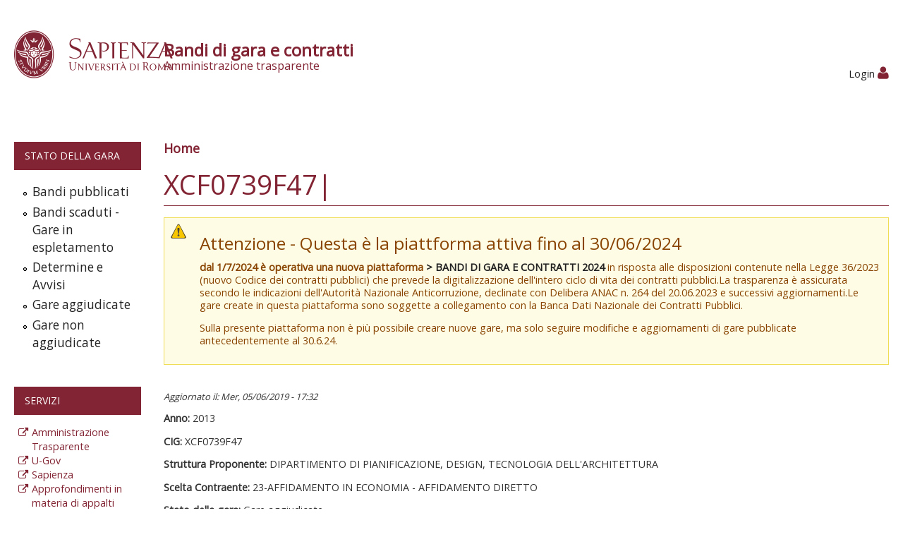

--- FILE ---
content_type: text/html; charset=utf-8
request_url: https://web.uniroma1.it/gareappalti/xcf0739f47-1
body_size: 4817
content:
<!DOCTYPE html>
<!--[if lt IE 7]> <html class="ie6 ie" lang="it" dir="ltr"> <![endif]-->
<!--[if IE 7]>    <html class="ie7 ie" lang="it" dir="ltr"> <![endif]-->
<!--[if IE 8]>    <html class="ie8 ie" lang="it" dir="ltr"> <![endif]-->
<!--[if IE 9]>    <html class="ie9 ie" lang="it" dir="ltr"> <![endif]-->
<!--[if !IE]> --> <html lang="it" dir="ltr"> <!-- <![endif]-->
<head>
  <meta http-equiv="Content-Type" content="text/html; charset=utf-8" />
<meta name="Generator" content="Drupal 7 (http://drupal.org)" />
<link rel="canonical" href="/gareappalti/xcf0739f47-1" />
<link rel="shortlink" href="/gareappalti/node/650085" />
<link rel="shortcut icon" href="https://web.uniroma1.it/gareappalti/sites/default/files/favicon_0.ico" type="image/vnd.microsoft.icon" />
  <!-- Set the viewport width to device width for mobile -->
  <meta name="viewport" content="width=device-width, initial-scale=1.0">
  <title>XCF0739F47| | Sapienza - Università di Roma</title>
  <style type="text/css" media="all">
@import url("https://web.uniroma1.it/gareappalti/modules/system/system.base.css?syb85a");
@import url("https://web.uniroma1.it/gareappalti/modules/system/system.menus.css?syb85a");
@import url("https://web.uniroma1.it/gareappalti/modules/system/system.messages.css?syb85a");
@import url("https://web.uniroma1.it/gareappalti/modules/system/system.theme.css?syb85a");
</style>
<style type="text/css" media="all">
@import url("https://web.uniroma1.it/gareappalti/sites/all/modules/jquery_update/replace/ui/themes/base/minified/jquery.ui.core.min.css?syb85a");
@import url("https://web.uniroma1.it/gareappalti/sites/all/modules/jquery_update/replace/ui/themes/base/minified/jquery.ui.theme.min.css?syb85a");
@import url("https://web.uniroma1.it/gareappalti/sites/all/modules/jquery_update/replace/ui/themes/base/minified/jquery.ui.accordion.min.css?syb85a");
@import url("https://web.uniroma1.it/gareappalti/sites/all/modules/field_group/horizontal-tabs/horizontal-tabs.css?syb85a");
</style>
<style type="text/css" media="all">
@import url("https://web.uniroma1.it/gareappalti/sites/all/modules/ldap/ldap_user/ldap_user.css?syb85a");
@import url("https://web.uniroma1.it/gareappalti/sites/all/modules/date/date_api/date.css?syb85a");
@import url("https://web.uniroma1.it/gareappalti/sites/all/modules/date/date_popup/themes/datepicker.1.7.css?syb85a");
@import url("https://web.uniroma1.it/gareappalti/modules/field/theme/field.css?syb85a");
@import url("https://web.uniroma1.it/gareappalti/sites/all/modules/filebrowser/css/filebrowser_style.css?syb85a");
@import url("https://web.uniroma1.it/gareappalti/modules/node/node.css?syb85a");
@import url("https://web.uniroma1.it/gareappalti/sites/all/modules/relation_add/relation_add.css?syb85a");
@import url("https://web.uniroma1.it/gareappalti/modules/search/search.css?syb85a");
@import url("https://web.uniroma1.it/gareappalti/modules/user/user.css?syb85a");
@import url("https://web.uniroma1.it/gareappalti/sites/all/modules/views/css/views.css?syb85a");
</style>
<style type="text/css" media="all">
@import url("https://web.uniroma1.it/gareappalti/sites/all/modules/ctools/css/ctools.css?syb85a");
@import url("https://web.uniroma1.it/gareappalti/sites/all/modules/ldap/ldap_servers/ldap_servers.admin.css?syb85a");
@import url("https://web.uniroma1.it/gareappalti/sites/all/modules/tagadelic/tagadelic.css?syb85a");
@import url("https://web.uniroma1.it/gareappalti/sites/all/libraries/fontawesome/css/font-awesome.css?syb85a");
@import url("https://web.uniroma1.it/gareappalti/sites/all/themes/open_framework-7.x-2.4/packages/bootstrap-2.3.1/css/bootstrap.min.css?syb85a");
@import url("https://web.uniroma1.it/gareappalti/sites/all/themes/open_framework-7.x-2.4/packages/bootstrap-2.3.1/css/bootstrap-responsive.min.css?syb85a");
@import url("https://web.uniroma1.it/gareappalti/sites/all/themes/open_framework-7.x-2.4/packages/font-awesome-3.2.1/css/font-awesome.min.css?syb85a");
</style>
<style type="text/css" media="all">
@import url("https://web.uniroma1.it/gareappalti/sites/all/themes/open_framework-7.x-2.4/css/open_framework.css?syb85a");
</style>
<style type="text/css" media="print">
@import url("https://web.uniroma1.it/gareappalti/sites/all/themes/open_framework-7.x-2.4/css/open_framework_print.css?syb85a");
</style>
  <script type="text/javascript" src="https://web.uniroma1.it/gareappalti/sites/all/modules/jquery_update/replace/jquery/1.10/jquery.min.js?v=1.10.2"></script>
<script type="text/javascript" src="https://web.uniroma1.it/gareappalti/misc/jquery-extend-3.4.0.js?v=1.10.2"></script>
<script type="text/javascript" src="https://web.uniroma1.it/gareappalti/misc/jquery-html-prefilter-3.5.0-backport.js?v=1.10.2"></script>
<script type="text/javascript" src="https://web.uniroma1.it/gareappalti/misc/jquery.once.js?v=1.2"></script>
<script type="text/javascript" src="https://web.uniroma1.it/gareappalti/misc/drupal.js?syb85a"></script>
<script type="text/javascript" src="https://web.uniroma1.it/gareappalti/sites/all/modules/jquery_update/replace/ui/ui/minified/jquery.ui.core.min.js?v=1.10.2"></script>
<script type="text/javascript" src="https://web.uniroma1.it/gareappalti/sites/all/modules/jquery_update/replace/ui/ui/minified/jquery.ui.widget.min.js?v=1.10.2"></script>
<script type="text/javascript" src="https://web.uniroma1.it/gareappalti/sites/all/modules/jquery_update/replace/ui/ui/minified/jquery.ui.accordion.min.js?v=1.10.2"></script>
<script type="text/javascript" src="https://web.uniroma1.it/gareappalti/sites/all/modules/field_group/horizontal-tabs/horizontal-tabs.js?v=1.0"></script>
<script type="text/javascript" src="https://web.uniroma1.it/gareappalti/sites/all/modules/jquery_ui_filter/jquery_ui_filter.js?syb85a"></script>
<script type="text/javascript" src="https://web.uniroma1.it/gareappalti/sites/default/files/languages/it_1kfA72wz6kglbq-1J2fxjpJgGqZtdFtZv_BjylhP6uI.js?syb85a"></script>
<script type="text/javascript" src="https://web.uniroma1.it/gareappalti/sites/all/modules/jquery_ui_filter/accordion/jquery_ui_filter_accordion.js?syb85a"></script>
<script type="text/javascript" src="https://web.uniroma1.it/gareappalti/sites/all/modules/field_group/field_group.js?syb85a"></script>
<script type="text/javascript" src="https://web.uniroma1.it/gareappalti/sites/all/themes/open_framework-7.x-2.4/packages/bootstrap-2.3.1/js/bootstrap.min.js?syb85a"></script>
<script type="text/javascript" src="https://web.uniroma1.it/gareappalti/sites/all/themes/open_framework-7.x-2.4/js/open_framework.js?syb85a"></script>
<script type="text/javascript" src="https://web.uniroma1.it/gareappalti/sites/all/themes/open_framework-7.x-2.4/js/jquery.placeholder.min.js?syb85a"></script>
<script type="text/javascript" src="https://web.uniroma1.it/gareappalti/sites/all/themes/open_framework-7.x-2.4/js/override.js?syb85a"></script>
<script type="text/javascript">
<!--//--><![CDATA[//><!--
jQuery.extend(Drupal.settings, {"basePath":"\/gareappalti\/","pathPrefix":"","ajaxPageState":{"theme":"open_framework","theme_token":"vN2SD7IaMZ-jUBnpyQFtDiIlRh3gDGu7ZoR5PljbY-Y","js":{"sites\/all\/modules\/jquery_update\/replace\/jquery\/1.10\/jquery.min.js":1,"misc\/jquery-extend-3.4.0.js":1,"misc\/jquery-html-prefilter-3.5.0-backport.js":1,"misc\/jquery.once.js":1,"misc\/drupal.js":1,"sites\/all\/modules\/jquery_update\/replace\/ui\/ui\/minified\/jquery.ui.core.min.js":1,"sites\/all\/modules\/jquery_update\/replace\/ui\/ui\/minified\/jquery.ui.widget.min.js":1,"sites\/all\/modules\/jquery_update\/replace\/ui\/ui\/minified\/jquery.ui.accordion.min.js":1,"sites\/all\/modules\/field_group\/horizontal-tabs\/horizontal-tabs.js":1,"sites\/all\/modules\/jquery_ui_filter\/jquery_ui_filter.js":1,"public:\/\/languages\/it_1kfA72wz6kglbq-1J2fxjpJgGqZtdFtZv_BjylhP6uI.js":1,"sites\/all\/modules\/jquery_ui_filter\/accordion\/jquery_ui_filter_accordion.js":1,"sites\/all\/modules\/field_group\/field_group.js":1,"sites\/all\/themes\/open_framework-7.x-2.4\/packages\/bootstrap-2.3.1\/js\/bootstrap.min.js":1,"sites\/all\/themes\/open_framework-7.x-2.4\/js\/open_framework.js":1,"sites\/all\/themes\/open_framework-7.x-2.4\/js\/jquery.placeholder.min.js":1,"sites\/all\/themes\/open_framework-7.x-2.4\/js\/override.js":1},"css":{"modules\/system\/system.base.css":1,"modules\/system\/system.menus.css":1,"modules\/system\/system.messages.css":1,"modules\/system\/system.theme.css":1,"misc\/ui\/jquery.ui.core.css":1,"misc\/ui\/jquery.ui.theme.css":1,"misc\/ui\/jquery.ui.accordion.css":1,"sites\/all\/modules\/field_group\/horizontal-tabs\/horizontal-tabs.css":1,"sites\/all\/modules\/ldap\/ldap_user\/ldap_user.css":1,"sites\/all\/modules\/date\/date_api\/date.css":1,"sites\/all\/modules\/date\/date_popup\/themes\/datepicker.1.7.css":1,"modules\/field\/theme\/field.css":1,"sites\/all\/modules\/filebrowser\/css\/filebrowser_style.css":1,"modules\/node\/node.css":1,"sites\/all\/modules\/relation_add\/relation_add.css":1,"modules\/search\/search.css":1,"modules\/user\/user.css":1,"sites\/all\/modules\/views\/css\/views.css":1,"sites\/all\/modules\/ctools\/css\/ctools.css":1,"sites\/all\/modules\/ldap\/ldap_servers\/ldap_servers.admin.css":1,"sites\/all\/modules\/tagadelic\/tagadelic.css":1,"sites\/all\/libraries\/fontawesome\/css\/font-awesome.css":1,"sites\/all\/themes\/open_framework-7.x-2.4\/packages\/bootstrap-2.3.1\/css\/bootstrap.min.css":1,"sites\/all\/themes\/open_framework-7.x-2.4\/packages\/bootstrap-2.3.1\/css\/bootstrap-responsive.min.css":1,"sites\/all\/themes\/open_framework-7.x-2.4\/packages\/font-awesome-3.2.1\/css\/font-awesome.min.css":1,"sites\/all\/themes\/open_framework-7.x-2.4\/css\/open_framework.css":1,"sites\/all\/themes\/open_framework-7.x-2.4\/css\/open_framework_print.css":1}},"jQueryUiFilter":{"disabled":0,"accordionHeaderTag":"h3","accordionOptions":{"active":"false","animated":"slide","autoHeight":"true","clearStyle":"false","collapsible":"true","event":"click","scrollTo":0,"history":"false"}},"field_group":{"div":"full","hidden":"full","htabs":"full","htab":"full","bootstrap_grid_col":"full"}});
//--><!]]>
</script>
  <script src="https://gomppublic.uniroma1.it/scriptservice/offertaformativa/Ofs.6.0" type="text/javascript"></script>
  <!--[if IE 7]>
  <link rel="stylesheet" href="/gareappalti/sites/all/themes/open_framework-7.x-2.4/packages/font-awesome-3.2.1/css/font-awesome-ie7.min.css" />  <![endif]-->
  <!-- IE Fix for HTML5 Tags -->
  <!--[if lt IE 9]>
    <script src="/gareappalti/sites/all/themes/open_framework-7.x-2.4/js/html5shiv.js"></script>
  <![endif]-->
  <link href='https://fonts.googleapis.com/css?family=Open+Sans' rel='stylesheet' type='text/css'>
</head>

<body class="html not-front not-logged-in one-sidebar sidebar-first page-node page-node- page-node-650085 node-type-appalti     show-breadcrumb   " >
    <a href="#main" class="element-invisible element-focusable">Skip to content</a>
<!-- /#skipnav -->
<!-- /#admin-shortcuts -->
<div id="header" class="clearfix header" role="banner">
  <div class="container-fluid">
    <div class="row-fluid">
      <div class="span2">
		<div id="logo" class="site-logo"> <a href="http://www.uniroma1.it/" title="Home" rel="home"> <img src="https://web.uniroma1.it/gareappalti/sites/default/files/logo_rosso_sapienza_0.png" alt="" role="presentation" /> </a></div>
	  </div>
	  <div class="span10">
		<h2 class="site-name"><a href="/gareappalti" title="Bandi di gara e contratti">Bandi di gara e contratti<span>Amministrazione trasparente</span></a></h2>
	  </div>

      <!--<div class="span2">
		<div id="logo" class="site-logo"> <img src="/gareappalti/sites/default/files/styles/fotonotizia/public/operazione-trasparenza_new.png" alt="Amministrazione Aperta" role="presentation" /></div>
	  </div> -->


      <!-- /#site-login -->
    </div>
  </div>
</div>
<!-- /#header -->
<div id="main-menu" class="clearfix site-main-menu">
  <div class="container-fluid ">
    <div class="navbar">
      
                <div id="nav-search" class="nav-search">
		<div class="span12 next-row">
			<div class="region region-search-box clearfix">
  <div id="block-block-28" class="clearfix block block-block">       <div class="content"> <a href="/gareappalti/user">Login <i class="fa fa-user"></i></a> </div>
</div></div>
 <!-- /.region -->
		</div>

		</div>
                            </div>
  </div>
</div>
<!-- /#main-menu -->
<div id="main" class="clearfix main" role="main">
  <div class="container-fluid">
            <div id="main-content" class="row-fluid main-content">
      
      <div id="sidebar-first" class="sidebar span2 site-sidebar-first">
        <div class="row-fluid"><div class="region region-sidebar-first clearfix">
  <div id="block-menu-menu-menu-principale-cards" class="clearfix block block-menu">     <h2>Stato della gara</h2>
      <div class="content"> <ul class="menu nav"><li class="first leaf"><a href="/gareappalti/?field_stato_della_gara_tid=485" title="">Bandi pubblicati</a></li>
<li class="leaf"><a href="/gareappalti/?field_stato_della_gara_tid=484" title="">Bandi scaduti - Gare in espletamento</a></li>
<li class="leaf"><a href="/gareappalti/?field_stato_della_gara_tid=494" title="">Determine e Avvisi</a></li>
<li class="leaf"><a href="/gareappalti/?field_stato_della_gara_tid=483" title="">Gare aggiudicate</a></li>
<li class="last leaf"><a href="/gareappalti/?field_stato_della_gara_tid=490" title="">Gare non aggiudicate</a></li>
</ul> </div>
</div>
<div id="block-block-25" class="clearfix block block-block">     <h2>Servizi</h2>
      <div class="content"> <ul><li><a href="https://web.uniroma1.it/trasparenza/" rel="nofollow">Amministrazione Trasparente</a></li>
<li><a href="https://www.uniroma1.u-gov.it" rel="nofollow">U-Gov</a></li>
<li><a href="http://www.uniroma1.it/" rel="nofollow">Sapienza</a></li>
<li><a href="https://www.uniroma1.it/it/elenco-approfondimento-in-materia-di-appalti-pubblici" rel="nofollow">Approfondimenti in materia di appalti pubblici</a></li>
<li><a href="https://uniroma1.ubuy.cineca.it/PortaleAppalti/it/homepage.wp">Portale gare telematiche</a></li>
<li><a href="https://web.uniroma1.it/gareappalti/indice-dataset-trasparenza">Datasets 190/2012</a></li>
</ul> </div>
</div>
</div>
 <!-- /.region -->
</div>
      </div>
      <!-- /#sidebar-first -->
            <div id="content" class="mc-content span10">
        <div id="content-wrapper" class="content-wrapper">
          <div id="content-head" class="row-fluid content-head">
                                     			          <div id="breadcrumb"><h2 class="element-invisible">Tu sei qui</h2><div class="breadcrumb"><a href="/gareappalti/">Home</a></div></div>
          			<h1 class="title" id="page-title">  XCF0739F47| </h1>
                                                                        <div id="help" class="clearfix"> <div class="region region-help clearfix">
  <div id="block-block-32" class="clearfix block block-block">       <div class="content"> <div class="messages warning"><h3>Attenzione - Questa è la piattforma attiva fino al 30/06/2024</h3><p><strong>dal 1/7/2024 è operativa una nuova piattaforma <a href="https://gareappalti.web.uniroma1.it" target="_blank" title="Vai alla nuova piattaforma Bandi di gara e contratti"> > BANDI DI GARA E CONTRATTI 2024</strong></a> in risposta alle disposizioni contenute nella&nbsp;Legge 36/2023 (nuovo Codice dei contratti pubblici) che prevede la digitalizzazione&nbsp;dell&#39;intero ciclo di vita dei contratti pubblici.La trasparenza è assicurata secondo le indicazioni dell&#39;Autorità Nazionale Anticorruzione, declinate con Delibera&nbsp;ANAC n. 264 del 20.06.2023 e successivi aggiornamenti.Le gare create in questa piattaforma sono soggette a collegamento con la Banca Dati Nazionale dei Contratti Pubblici.</p><p>Sulla presente piattaforma non è più possibile creare nuove gare, ma solo seguire modifiche e aggiornamenti di gare pubblicate antecedentemente al 30.6.24.</p> </div> </div>
</div></div>
 <!-- /.region -->
 </div>
                                  </div>
                                        <div id="content-body" class="row-fluid content-body"> <div class="region region-content clearfix">
  <div id="block-system-main" class="clearfix block block-system">       <div class="content"> <article id="node-650085" class="node node-appalti clearfix"  about="/gareappalti/xcf0739f47-1" typeof="sioc:Item foaf:Document">    <div class="submitted updated-date"> Aggiornato il: Mer, 05/06/2019 - 17:32 </div>
  <span property="dc:title" content="XCF0739F47|" class="rdf-meta element-hidden"></span>    <div class="content" >
    <div class="field field-name-field-anno-gara field-type-text field-label-inline clearfix"><div class="field-label">Anno:&nbsp;</div><div class="field-items"><div class="field-item even">2013</div></div></div><div class="field field-name-field-cig-new field-type-text field-label-inline clearfix"><div class="field-label">CIG:&nbsp;</div><div class="field-items"><div class="field-item even">XCF0739F47</div></div></div><div class="field field-name-field-struttura-proponente field-type-taxonomy-term-reference field-label-inline clearfix"><div class="field-label">Struttura Proponente:&nbsp;</div><div class="field-items"><div class="field-item even">DIPARTIMENTO DI PIANIFICAZIONE, DESIGN, TECNOLOGIA DELL&#039;ARCHITETTURA</div></div></div><div class="field field-name-field-scelta-contraente field-type-taxonomy-term-reference field-label-inline clearfix"><div class="field-label">Scelta Contraente:&nbsp;</div><div class="field-items"><div class="field-item even">23-AFFIDAMENTO IN ECONOMIA - AFFIDAMENTO DIRETTO</div></div></div><div class="field field-name-field-stato-della-gara field-type-taxonomy-term-reference field-label-inline clearfix"><div class="field-label">Stato della gara:&nbsp;</div><div class="field-items"><div class="field-item even">Gare aggiudicate</div></div></div><div class="field-group-htabs-wrapper group-gare-appalti field-group-htabs"><h2 class="element-invisible">Gare appalti</h2><div class="horizontal-tabs-panes"><fieldset class="collapsible collapsed group-gare-appalti-sezioni field-group-htab form-wrapper"><legend><span class="fieldset-legend">190/2012 - Accesso Pubblico</span></legend><div class="fieldset-wrapper"><div class="group group-gara"><h3><span>Gara</span></h3><div class="field field-name-field-datainizio field-type-date field-label-inline clearfix"><div class="field-label">Data Inizio:&nbsp;</div><div class="field-items"><div class="field-item even"><span class="date-display-single" property="dc:date" datatype="xsd:dateTime" content="2013-03-11T23:00:00+01:00">Lunedì, 11 Marzo, 2013</span></div></div></div><div class="field field-name-field-dataultimazione field-type-date field-label-inline clearfix"><div class="field-label">Data Ultimazione:&nbsp;</div><div class="field-items"><div class="field-item even"><span class="date-display-single" property="dc:date" datatype="xsd:dateTime" content="2013-03-11T23:00:00+01:00">Lunedì, 11 Marzo, 2013</span></div></div></div><div class="field field-name-field-importosommeliquidate field-type-number-decimal field-label-inline clearfix"><div class="field-label">Somme Liquidate:&nbsp;</div><div class="field-items"><div class="field-item even">207,00</div></div></div></div><div class="group group-aggiudicatari"><h3><span>Aggiudicatari</span></h3><div class="field field-name-field-aggiudicatario-gara field-type-node-reference field-label-hidden"><div class="field-items"><div class="field-item even">01304330580|CONSIS SRL</div></div></div></div><div class="group group-importi"><h3><span>Importi</span></h3><div class="field field-name-field-importo-aggiudicazione-new field-type-number-decimal field-label-inline clearfix"><div class="field-label">Importo Aggiudicazione:&nbsp;</div><div class="field-items"><div class="field-item even">207,00</div></div></div></div></div></fieldset>
</div></div>  </div>
   </article>
 </div>
</div></div>
 <!-- /.region -->
  </div>
                                                                                          		          </div>
        <!-- /#content-wrap -->
      </div>
      <!-- /#content -->
          </div>
        
  </div>
</div>
<!-- /#main, /#main-wrapper -->
<div id="footer" class="clearfix site-footer" role="contentinfo">
  <div class="container-fluid">
    <div class="row-fluid">
		<div class="span12">
			<div id="footer-content" class="footer-content">
				<div class="span12 ">
					<div class="region region-footer clearfix">
  <div id="block-block-24" class="clearfix block block-block">       <div class="content"> <p>© Università degli Studi di Roma "La Sapienza" - Piazzale Aldo Moro 5, 00185 Roma T (+39) 06 49911 CF 80209930587 PI 02133771002 </p>
 </div>
</div>
</div>
 <!-- /.region -->
				</div>

			</div>
		</div>
	</div>
  </div>
</div>
<!-- /#footer -->

  </body>

</html>

--- FILE ---
content_type: text/css
request_url: https://web.uniroma1.it/gareappalti/sites/all/themes/open_framework-7.x-2.4/css/open_framework.css?syb85a
body_size: 11522
content:
/* global **************************** */
/* ----- body ------------------------ */
html,
body {
  /*font-family: Josefin Sans, latin, latin-ext, Verdana;*/
  font-family: 'Open Sans', sans-serif;
  z-index: 10;
  height: 100%;
  width: 100%;
  border-collapse: collapse;
  display: table;
}

body {
  -webkit-text-size-adjust: 100%;
  -ms-text-size-adjust: 100%;
  /*font-size:1em;
  line-height:1.4em;*/
  font-size: 0.9em;
  line-height: 1.3em;
}

/* ----- custom fonts ---------------- */
/* ----- text ------------------------ */
h2,
h3,
h4,
h5,
h6 {
  line-height: 1.3em;
}

p {
  margin: 0 0 1em;
}

em {
  padding: 0 3px 0 0;
}

strong {
  font-weight: 600;
}

quote,
code {
  margin: .5em 0;
}

.summary {
  margin-bottom: 15px;
  font-weight: 300;
  font-size: 22px;
  line-height: 1.4em;
}

.descriptor {
  margin-bottom: 4px;
  text-transform: uppercase;
  letter-spacing: .04em;
  font-size: 12px;
  line-height: 1.5em;
}

.caption {
  margin-top: 0;
  margin-bottom: 2em;
  color: #848484;
  letter-spacing: .01em;
  font-style: italic;
  font-size: 13px;
}

/* ----- links ----------------------- */
a,
a:hover {
  text-decoration: none;
  color: #222;
}

.more-link,
a.more-link,
.page-search .node-readmore a {
  display: inline-block;
  clear: both;
  line-height: 1.4em;
  margin-top: 0.5em;
  margin-bottom: 0.5em;
  text-align: left;
  text-transform: uppercase;
  letter-spacing: .02em;
  font-weight: 600;
  font-size: 12px;
}

.more-link a:hover,
a.more-link:hover,
.page-search .node-readmore a:hover {
  color: #000;
  text-decoration: none;
}

.more-link a:after,
a.more-link:after,
.page-search .node-readmore a:after {
  content: " »";
}

h2 a:hover,
h3 a:hover {
  text-decoration: none;
}

/* ----- lists ----------------------- */
ul.inline,
ul.links.inline,
ul.links.inline li {
  margin-left: 0;
  padding-left: 0;
}

/* ----- tables ---------------------- */
tr.even,
tr.odd {
  border-bottom: 1px solid #ddd;
  background-color: transparent;
}

th,
td {
  padding: .5em;
  border: 1px solid #ddd;
}

th,
td.active {
  background-color: #f5f5f5;
}

th {
  vertical-align: bottom;
}

td {
  vertical-align: top;
}

/* ----- forms ----------------------- */
.form-item label {
  display: block;
  font-weight: 700;
}

.form-item .form-type-radio label {
  display: inline;
  line-height: 70%;
  font-weight: 700;
}

.form-radio {
  margin-bottom: 5px !important;
}

.views-exposed-form .views-exposed-widget .form-submit {
  margin-top: 27px;
}

.sidebar .views-exposed-form .views-exposed-widget .form-submit {
  margin-top: 0.5em;
}

.views-exposed-form .views-exposed-widget {
  -moz-box-sizing: border-box;
  -webkit-box-sizing: border-box;
  box-sizing: border-box;
  max-width: 100%;
}

input,
select,
.chzn-container {
  max-width: 100%;
}

/* override for views exposed forms submit */
.form-type-checkbox label {
  display: inline-block;
  margin-left: 8px;
}

input[type="checkbox"] {
  margin: 0;
}

input.form-submit {
  height: 2.5em;
  border: 1px solid #d5d5d5;
  -webkit-border-radius: 4px;
  -moz-border-radius: 4px;
  -ms-border-radius: 4px;
  -o-border-radius: 4px;
  border-radius: 4px;
  background-image: -webkit-linear-gradient(top, white 0%, #e6e6e6 100%);
  background-image: -ms-linear-gradient(top, white 0%, #e6e6e6 100%);
  background-image: -moz-linear-gradient(top, white 0%, #e6e6e6 100%);
  background-image: -o-linear-gradient(top, white 0%, #e6e6e6 100%);
  background-image: webkit-gradient(linear, left top, left bottom, color-stop(0, white), color-stop(1, #e6e6e6));
  background-image: linear-gradient(to bottom, #ffffff 0%, #e6e6e6 100%);
}

input.form-submit:hover,
input.form-submit:focus {
  background-image: -webkit-linear-gradient(top, whitesmoke 0%, #e6e6e6 100%);
  background-image: -ms-linear-gradient(top, whitesmoke 0%, #e6e6e6 100%);
  background-image: -moz-linear-gradient(top, whitesmoke 0%, #e6e6e6 100%);
  background-image: -o-linear-gradient(top, whitesmoke 0%, #e6e6e6 100%);
  background-image: -webkit-gradient(linear, left top, left bottom, color-stop(0, whitesmoke), color-stop(1, #e6e6e6));
  background-image: linear-gradient(to bottom, #f5f5f5 0%, #e6e6e6 100%);
}

input.form-submit:focus {
  border: 1px dotted #333;
}

input.btn-search {
  width: 26px;
  height: 26px;
  border: 0 none;
  background: none repeat scroll 0 0 transparent;
}

input.btn-search:hover {
  opacity: .6;
  filter: alpha(opacity=60);
  background: none repeat scroll 0 0 transparent;
}

input.placeholder,
textarea.placeholder {
  color: #aaa;
}

/* ----- Invisible and Focusable Elements (skipnav) ----------------------- */
.element-invisible {
  position: absolute !important;
  clip: rect(1px 1px 1px 1px);
  /* IE6, IE7 */
  clip: rect(1px, 1px, 1px, 1px);
}

.element-invisible.element-focusable:active,
.element-invisible.element-focusable:focus {
  position: static !important;
  clip: auto;
  overflow: visible;
  height: auto;
  padding: 0 1em;
}

/* ----- other ----------------------- */
hr {
  clear: both;
}

.border-none {
  border: none !important;
}

.box-shadow-none {
  box-shadow: none !important;
}

/* header ******************************/
/* ----- header region --------------- */
.header {
  margin: 25px 0 30px;
}

.header-section {
  display: table;
}

.header-content {
  clear: both;
}

/* ----- search box ------------------ */
.nav-search {
  float: right;
  /*margin: -65px -20px 0 0;*/
  margin: -65px 0;
  padding: 0;
  min-height: 1px;
}

.nav-search .search-form,
#header-search .search-form {
  margin: 0;
  padding: 0;
}

.nav-search .form-item,
#header-search .form-item {
  margin: 0;
}

#block-search-form {
  position: relative;
  display: inline-block;
  margin: 0;
  padding: 0;
}

#block-search-form .search-query {
  padding-right: 38px;
  width: 130px;
}

#block-search-form .btn-search {
  position: absolute;
  top: 1px;
  right: 10px;
}

#block-search-form input.btn-search:hover {
  opacity: .6;
  filter: alpha(opacity=60);
}

#block-search-form form {
  margin: 0;
}

/* ----- logo ------------------------ */
.header .site-logo {
  display: table-cell;
  vertical-align: middle;
  padding-top: 16px;
}

.header .site-logo img {
  max-height: 100px;
  max-width: none;
}

/* ----- site title and slogan ------- */
.site-name,
#site-slogan {
  color: inherit;
  font-family: inherit;
  line-height: 1;
  text-rendering: optimizelegibility;
}

.site-name {
  font-weight: 700;
  font-size: 44px;
}

#site-slogan {
  margin-top: .3em;
  font-size: 24px;
  line-height: 1.1em;
}

.site-name a,
.site-name a:hover {
  color: #222;
  text-decoration: none;
}

.site-name a:hover {
  color: #000;
}

#name-and-slogan {
  display: table-cell;
  padding: 20px 0 20px 10px;
  vertical-align: middle;
  width: 100%;
}

.site-login {
  text-align: right;
}

/* navigation ************************ */
/* ----- main navigation ------------- */
.site-main-menu {
  clear: both;
}

.site-main-menu ul li,
.site-main-menu ul li.leaf,
.site-main-menu ul li.expanded,
.site-main-menu ul li.collapsed {
  list-style: none;
  list-style-image: none;
}

.site-main-menu ul.menu {
  margin: 0;
}

.site-main-menu ul.menu li {
  margin: 0;
  padding: 0;
}

nav h2 {
  position: absolute;
  left: -10000px;
}

/* ----- admin shortcuts / secondary menu -------- */
.admin-shortcuts {
  display: block;
  padding: 10px;
  background-color: #822433;
  font-size: 18px;
}

.admin-shortcuts ul.menu li,
.admin-shortcuts ul.menu li.leaf,
.admin-shortcuts ul.menu li.expanded,
.admin-shortcuts ul.menu li.collapsed {
  list-style: none;
  list-style-image: none;
}

.admin-shortcuts ul.menu {
  margin: 0;
}

.admin-shortcuts ul.menu li {
  display: inline-block;
  position: relative;
}

.admin-shortcuts ul.menu li li {
  display: block;
}

.admin-shortcuts ul.menu li a {
  background: none;
  color: #fff;
}

.admin-shortcuts ul.menu li ul {
  display: none;
}

.admin-shortcuts ul.menu li:hover>ul {
  display: block;
  background: #fff;
  background-color: #822433 !important;
  border: 0px solid #D4D4D4;
  -webkit-border-radius: 5px;
  -moz-border-radius: 5px;
  -ms-border-radius: 5px;
  -o-border-radius: 5px;
  border-radius: 0px;
  position: absolute;
  width: 200px;
  padding-top: 10px;
  padding-bottom: 10px;

}

.admin-shortcuts ul.menu li:hover>ul a {
  /*color:#822433 !important;*/
  color: #fff;

}

.admin-shortcuts ul.menu li li:hover>ul {
  position: absolute;
  top: 5px;
  left: 190px;
}

/* ----- admin menu ------------------ */
#admin-menu li {
  line-height: normal;
}

/* ----- pager nav ------------------- */
/* sidebars ************************** */
.sidebar {
  margin-bottom: 1.2em;
}

.sidebar .nav {
  margin-left: 1.2em;
}

/* footer **************************** */
.site-footer {
  /*margin-top: 40px;
  margin-bottom: 10px;*/
}

.site-footer h2 {
  font-size: 20px;
  line-height: 1.5em;
}

/* ----- fat footer ------------------ */
/* content *****************************/
.main,
.content-head,
.mc-content {
  /*margin-bottom: 1.2em;*/
}

.node .submitted {
  margin-bottom: 1em;
}

/* views ***************************** */
.views-row {
  clear: both;
  margin-bottom: 1em;
}

.views-row.views-row-last,
.views-row h2,
.field-collection-view {
  border-bottom: 0;
}

/* containers ************************ */
/* ----- blocks ---------------------- */
.main .block {
  margin-bottom: 30px;
}

.main .block.block-no-bottom-margin {
  margin-bottom: 0;
}

.main #block-system-main {
  margin-bottom: 0;
}

/* ----- callouts and blockquotes ---- */
.callout,
.bracket,
.topline {
  clear: both;
  margin-top: 15px;
  padding: 15px 0;
  width: 30%;
  border-left: 0 none;
}

.topline,
.bracket {
  border-top: 1px solid #eee;
}

.bracket {
  border-bottom: 1px solid #eee;
}

.callout {
  padding: 15px;
  width: 27.25%;
  border: 1px solid #eee;
}

/* ----- pullquote text -------------- */
.pullquote,
.pullquote-large,
blockquote>p:first-child {
  padding-left: 10px;
  text-indent: -7px;
  line-height: 1.5em;
}

.pullquote {
  letter-spacing: .02em;
  font-size: 14px;
}

.pullquote-large {
  font-size: 20px;
}

.credits {
  margin-top: .5em;
  margin-bottom: .5em;
  letter-spacing: .05em;
  font-size: 12px;
}

/* postcard layouts ****************** */
.postcard-left,
.postcard-left-wrap,
.postcard-right,
.postcard-right-wrap {
  clear: both;
  margin-bottom: 15px;
}

.postcard-left>div,
.postcard-right>div {
  display: table-cell;
}

.postcard-left-wrap>div:first-child,
.postcard-left>div:first-child {
  float: left;
}

.postcard-right-wrap>div:first-child,
.postcard-right>div:first-child {
  float: right;
}

.postcard-left>div:first-child img,
.postcard-left-wrap>div:first-child img,
.postcard-right>div:first-child img,
.postcard-right-wrap>div:first-child img {
  margin-bottom: 15px;
}

.postcard-left>div:first-child img,
.postcard-left-wrap>div:first-child img {
  margin-right: 15px;
}

.postcard-right>div:first-child img,
.postcard-right-wrap>div:first-child img {
  margin-left: 15px;
}

.postcard-left h2,
.postcard-left-wrap h2,
.postcard-right h2,
.postcard-right-wrap h2 {
  margin-top: 0;
}

/* images **************************** */
img,
a img {
  outline: none;
  border: none;
}

.main .border-hairline img {
  border: 1px solid #d8d8d8;
}

.main .border-shadow img {
  -webkit-box-shadow: 0 4px 3px 0 rgba(0, 0, 0, 0.08);
  -moz-box-shadow: 0 4px 3px 0 rgba(0, 0, 0, 0.08);
  box-shadow: 0 4px 3px 0 rgba(0, 0, 0, 0.08);
}

.main .border-underline img {
  margin-bottom: 5px;
  padding: 0 0 2px;
  border-bottom: 4px solid #e2e2e2;
  background-color: transparent;
}

.main .border-none img {
  border: 0 !important;
}

.main .border-bottom img {
  border-bottom: 1px solid #d3d3d3;
}

.main .border-simple-nowidth img,
.main .border-simple img {
  -webkit-box-sizing: border-box;
  -moz-box-sizing: border-box;
  box-sizing: border-box;
  margin-bottom: 10px;
  padding: 6px;
  background-color: #e2e2e2;
}

.main .border-simple img {
  -webkit-box-sizing: border-box;
  -moz-box-sizing: border-box;
  box-sizing: border-box;
}

.main .border-simple a:hover img {
  background-color: #bbb;
}

.main .border-hairline a:hover img {
  border: 1px solid #373737;
}

/* media ***************************** */
iframe {
  max-width: 100%;
}

/* ----- Video Player ------------- */
.video-player {
  height: 0;
  margin-bottom: 1em;
  overflow: hidden;
  padding-bottom: 67.5%;
  padding-top: 1.5625em;
  position: relative;
}

.video-player.widescreen {
  padding-bottom: 57.25%;
}

.video-player.vimeo {
  padding-top: 0;
}

.video-player iframe,
.video-player object,
.video-player embed,
.video-player video {
  height: 100%;
  left: 0;
  position: absolute;
  top: 0;
  width: 100%;
}

/* helper classes ******************** */
/* ----- Views Row Lines ------------- */
.views-row-lines .views-row {
  border-bottom: 1px solid #F0F0F0;
  margin-bottom: 1em;
  padding-bottom: 1em;
  overflow: auto;
}

.views-row-lines .views-row-1 {
  border-top: 1px solid #F0F0F0;
  padding-top: 1em;
}

/* ----- positioning ----------------- */
.spacer {
  margin-top: 30px;
}

.float-left {
  float: left;
  margin-right: 15px;
  margin-bottom: 15px;
}

.float-right {
  float: right;
  margin-left: 15px;
  margin-bottom: 15px;
}

.float-none {
  float: none;
}

.clear-none {
  clear: none;
}

.clear-left-margin {
  margin-left: 0 !important;
  padding-right: 20px;
}

.clear-right {
  clear: right;
}

.clear-left {
  clear: left;
}

.clear-both {
  clear: both;
}

.visually-hidden {
  position: absolute !important;
  clip: rect(1px 1px 1px 1px);
  clip: rect(1px, 1px, 1px, 1px);
  padding: 0 !important;
  border: 0 !important;
  height: 1px !important;
  width: 1px !important;
  overflow: hidden;
  z-index: -1000;
}

/* already defined by drupal */
/* ----- sizing ---------------------- */
.span-full {
  width: 100%;
}

/* general overrides ***************** */
/* ----- block alert overrides -- */
.block.alert {
  margin-right: -2px;
  padding-right: 0;
  padding-left: 0;
}

.block.alert>* {
  padding-right: 10px;
  padding-left: 10px;
}

/* ----- field collection overrides -- */
.field-collection-container {
  margin-bottom: 0;
  border-bottom: 0;
}

.field-collection-view {
  margin: 0;
  padding: 0;
}

.field-collection-container .field-items .field-item {
  margin: 0;
}

/* ----- collapsable fieldset overrides -- */
html.js fieldset.collapsed {
  height: auto;
}

legend {
  margin-bottom: 1em;
  line-height: 1.5em;
}

/* ----- field label overrides ------- */
.field .field-label {
  font-weight: 600;
}

.page-node .content-body .field {
  margin-bottom: 1em;
}

.page-node .content-body .field-type-field-collection {
  margin-bottom: 0;
}

/* ----- admin menu overrides -- */
#admin-menu {
  margin-right: 0;
  margin-left: 0;
  padding-right: 0;
  padding-left: 0;
}

/* features overrides ******* */
/* ----- views slideshow ------------- */
.views_slideshow_cycle_main {
  position: relative;
  float: left;
  width: 100%;
}

.views_slideshow_cycle_main .views-slideshow-cycle-main-frame {
  width: 100% !important;
  height: auto;
}

.views_slideshow_cycle_main .views-slideshow-cycle-main-frame-row {
  width: 100% !important;
  height: auto;
}

.views_slideshow_cycle_main .field-content {
  max-width: 100%;
  width: 100%;
}

.views_slideshow_cycle_main .field-content img {
  margin: 0;
  padding: 0;
  max-width: 100%;
  width: 100%;
  height: auto;
}

/* administration ******************** */
/* ----- admin ----------------------- */
ul.primary {
  margin: 1.5em 0 .2em;
}

.vertical-tabs .summary {
  font-size: 12px;
}

.lift {
  margin-top: -96px;
}

#autocomplete {
  display: inline-block !important;
  background: #fff;
  width: 50% !important;
}

/* media queries ********************* */
/* ----- responsive ------------------ */
/* landscape phones and down */
@media (max-width: 676px) {
  .content-col2 [class*="span"] {
    margin-left: 0;
    width: 100%;
  }

  .navbar {
    background-color: #fff;
  }

  .header #logo {
    display: block;
    margin: 0;
    padding: 0 0 0 10px;
  }

  .header-section {
    display: block;
  }

  .site-name {
    margin: 0 0 0 78px !important;
    line-height: 20px;
    padding-left: 10px;
  }

  .site-name a {
    font-size: 18px !important;
    font-weight: 500 !important;
  }

  .site-name span {
    font-size: 14px !important;
  }

  /*
  .site-name,
  .site-slogan,
  .site-login {
    text-align: center;
  }
*/
  #name-and-slogan {
    display: block;
  }

  .lift {
    margin-top: 0px;
  }

  #autocomplete {
    width: 90% !important;
    padding-right: 1%;
    padding-left: 1%;
  }

  #main {
    margin: 15px !important;
  }
}

/* landscape phones to tablet */
@media (min-width: 481px) and (max-width: 767px) {

  .main-top .block[class*="span"],
  .main-upper .block[class*="span"],
  .main-lower .block[class*="span"],
  .main-bottom .block[class*="span"],
  .content-top .block[class*="span"],
  .content-upper .block[class*="span"],
  .content-body .block[class*="span"],
  .content-lower .block[class*="span"],
  .content-bottom .block[class*="span"],
  .content-row2 .span6,
  .content-col2.row .span6,
  .content-row3 .span4,
  .content-col3.row .span4,
  .content-row4 .span3,
  .content-col4.row .span3,
  .site-sidebar-first .block,
  .site-sidebar-second .block {
    display: block;
    float: left;
    margin-right: 0;
    width: 49%;
  }

  .main-top .block,
  .main-upper .block,
  .main-lower .block,
  .main-bottom .block,
  .content-top .block,
  .content-upper .block,
  .content-body .block,
  .content-lower .block,
  .content-bottom .block {
    width: 100%;
  }

  .main-top .block[class*="span"]:nth-child(odd),
  .main-top .block[class*="span"]:nth-child(odd).clear-row,
  .main-upper .block[class*="span"]:nth-child(odd),
  .main-upper .block[class*="span"]:nth-child(odd).clear-row,
  .main-body .block[class*="span"]:nth-child(odd),
  .main-body .block[class*="span"]:nth-child(odd).clear-row,
  .main-lower .block[class*="span"]:nth-child(odd),
  .main-lower .block[class*="span"]:nth-child(odd).clear-row,
  .main-bottom .block[class*="span"]:nth-child(odd),
  .main-bottom .block[class*="span"]:nth-child(odd).clear-row,
  .content-top .block[class*="span"]:nth-child(odd),
  .content-top .block[class*="span"]:nth-child(odd).clear-row,
  .content-upper .block[class*="span"]:nth-child(odd),
  .content-upper .block[class*="span"]:nth-child(odd).clear-row,
  .content-lower .block[class*="span"]:nth-child(odd),
  .content-lower .block[class*="span"]:nth-child(odd).clear-row,
  .content-bottom .block[class*="span"]:nth-child(odd),
  .content-bottom .block[class*="span"]:nth-child(odd).clear-row,
  .content-row2 .span6:nth-child(odd),
  .content-col2.row .span6:nth-child(odd),
  .content-row3 .span4:nth-child(odd),
  .content-col3.row .span4:nth-child(odd),
  .content-row4 .span3:nth-child(odd),
  .content-col4.row .span3:nth-child(odd),
  .site-sidebar-first .block:nth-child(odd),
  .site-sidebar-second .block:nth-child(odd) {
    margin-right: 2%;
  }

  .main-top .block[class*="span"]:last-child,
  .main-upper .block[class*="span"]:last-child,
  .main-body .block[class*="span"]:last-child,
  .main-lower .block[class*="span"]:last-child,
  .main-bottom .block[class*="span"]:last-child,
  .content-top .block[class*="span"]:last-child,
  .content-upper .block[class*="span"]:last-child,
  .content-lower .block[class*="span"]:last-child,
  .content-bottom .block[class*="span"]:last-child,
  .content-row2 [class*="span"]:nth-child(2n),
  .content-row3 [class*="span"]:nth-child(2n),
  .content-col2.row [class*="span"]:nth-child(2n),
  .content-col3.row [class*="span"]:nth-child(2n),
  .content-row4 [class*="span"]:nth-child(2n),
  .content-col4.row [class*="span"]:nth-child(2n),
  .site-sidebar-first .block:nth-child(2n),
  .site-sidebar-second .block:nth-child(2n) {
    margin-right: 0;
  }

  .main-top .block.span12.clear-row,
  .main-upper .block.span12.clear-row,
  .main-lower .block.span12.clear-row,
  .main-bottom .block.span12.clear-row,
  .content-top .block.span12.clear-row,
  .content-upper .block.span12.clear-row,
  .content-body .block.span12.clear-row,
  .content-lower .block.span12.clear-row,
  .content-bottom .block.span12.clear-row {
    margin-right: 0;
    width: 100%;
  }

  .content-row2 [class*="span"]:nth-child(2n+1),
  .content-col2.row [class*="span"]:nth-child(2n+1),
  .content-row3 [class*="span"]:nth-child(2n+1),
  .content-col3.row [class*="span"]:nth-child(2n+1),
  .content-row4 [class*="span"]:nth-child(2n+1),
  .content-col4.row [class*="span"]:nth-child(2n+1),
  .site-sidebar-first .block:nth-child(2n+1),
  .site-sidebar-second .block:nth-child(2n+1) {
    clear: both;
    margin-left: 0;
  }

  /* fix for .well on blocks in first sidebar and second sidebar */
  .site-sidebar-first .block.well,
  .site-sidebar-second .block.well {
    width: 37%;
    width: -moz-calc(50% - 50px);
    width: -webkit-calc(50% - 50px);
    width: -o-calc(50% - 50px);
    width: calc(50% - 50px);
  }

  .site-sidebar-first .block.well:nth-child(odd),
  .site-sidebar-second .block.well:nth-child(odd) {
    margin-right: 20px;
  }

  .lift {
    margin-top: 0px;
  }

  #autocomplete {
    width: 90% !important;
    padding-right: 1%;
    padding-left: 1%;
  }

}

/* landscape phone to portrait tablet */
@media (max-width: 767px) {
  .nav-search {
    float: right;
    margin: 0;
    padding: 3px 0;
  }

  #header-search {
    position: absolute;
    right: 30px;
    margin: -15px 0 0;
    width: auto;
  }

  .btn.btn-navbar {
    float: right;
    margin-bottom: 8px;
  }

  nav ul li a {
    display: block;
  }

  .navbar-inner {
    padding: 5px 5px 0;
  }

  .content-col2 [class*="span"] {
    margin-left: 0;
    width: 100%;
  }

  .callout,
  .bracket,
  .topline {
    width: 50%;
  }

  .row .node .content .float-left {
    max-width: 50%;
    margin-right: 20px;
  }

  .row .node .content .float-right {
    max-width: 50%;
    margin-left: 20px;
  }

  .footer-content .block {
    float: left;
    margin-right: 4%;
    width: 48%;
  }

  .footer-content .block:nth-child(2n+1) {
    clear: both;
  }

  .footer-content .block:nth-child(2n) {
    margin-right: 0;
  }

  .content-first .main-content {
    display: -webkit-box;
    display: -moz-box;
    display: -ms-flexbox;
    display: -webkit-flex;
    display: flex;
    -webkit-box-orient: vertical;
    -ms-flex-direction: column;
    -webkit-flex-direction: column;
    flex-direction: column;
  }

  .content-first .mc-content {
    -webkit-box-ordinal-group: 1;
    -moz-box-ordinal-group: 1;
    -ms-flex-order: 1;
    -webkit-order: 1;
    order: 1;
  }

  .content-first .site-sidebar-first {
    -webkit-box-ordinal-group: 2;
    -moz-box-ordinal-group: 2;
    -ms-flex-order: 2;
    -webkit-order: 2;
    order: 2;
  }

  .content-first .site-sidebar-second {
    -webkit-box-ordinal-group: 3;
    -moz-box-ordinal-group: 3;
    -ms-flex-order: 3;
    -webkit-order: 3;
    order: 3;
  }

  .lift {
    margin-top: 0px;
  }

  #autocomplete {
    width: 90% !important;
    padding-right: 1%;
    padding-left: 1%;
  }

}

@media (min-width: 768px) {
  .navbar-inner {
    padding: 0 20px;
  }

  .region-navigation .block {
    float: left;
  }

  .region-navigation .block.pull-right {
    float: right;
  }
}

/* portrait tablet to landscape and desktop */
@media (min-width: 768px) and (max-width: 979px) {
  .btn.btn-navbar {
    float: left;
    margin-bottom: 8px;
  }

  .navbar-inner {
    padding: 0 5px;
  }

  .nav-search {
    margin-right: 0;
  }

  .content .callout,
  .content .bracket,
  .content .topline {
    width: 40%;
  }

  .footer-content .block.span2,
  .footer-content .block.span3 {
    float: left;
    margin-left: 0;
    margin-right: 4%;
    width: 30.6%;
  }

  .footer-content .block.span2:nth-child(3n+1),
  .footer-content .block.span3:nth-child(3n+1) {
    clear: both;
  }

  .footer-content .block.span2:nth-child(3n),
  .footer-content .block.span3:nth-child(3n) {
    margin-right: 0;
  }

  .sidebar-first .content-row3 .span4,
  .sidebar-first .content-col3.row .span4,
  .sidebar-first .content-row4 .span3,
  .sidebar-first .content-col4.row .span3 {
    display: block;
    float: left;
    margin-left: 0;
    margin-right: 0;
    width: 49%;
  }

  .sidebar-first .content-row3 .span4:nth-child(odd),
  .sidebar-first .content-col3.row .span4:nth-child(odd),
  .sidebar-first .content-row4 .span3:nth-child(odd),
  .sidebar-first .content-col4.row .span3:nth-child(odd) {
    margin-right: 2%;
  }

  .sidebar-first .content-col3.row [class*="span"]:nth-child(2n),
  .sidebar-first .content-row4 [class*="span"]:nth-child(2n),
  .sidebar-first .content-col4.row [class*="span"]:nth-child(2n) {
    margin-right: 0;
  }

  .sidebar-first .content-row2 [class*="span"]:nth-child(2n+1),
  .sidebar-first .content-col2.row [class*="span"]:nth-child(2n+1),
  .sidebar-first .content-row3 [class*="span"]:nth-child(2n+1),
  .sidebar-first .content-col3.row [class*="span"]:nth-child(2n+1),
  .sidebar-first .content-row4 [class*="span"]:nth-child(2n+1),
  .sidebar-first .content-col4.row [class*="span"]:nth-child(2n+1) {
    clear: both;
    margin-left: 0;
  }

  .two-sidebars .content-row3 .span4,
  .two-sidebars .content-col3.row .span4,
  .two-sidebars .content-row4 .span3,
  .two-sidebars .content-col4.row .span3 {
    display: block;
    float: left;
    margin-left: 0;
    margin-right: 0;
    width: 49%;
  }

  .two-sidebars .content-row3 .span4:nth-child(odd),
  .two-sidebars .content-col3.row .span4:nth-child(odd),
  .two-sidebars .content-row4 .span3:nth-child(odd),
  .two-sidebars .content-col4.row .span3:nth-child(odd) {
    margin-right: 2%;
  }

  .two-sidebars .content-col3.row [class*="span"]:nth-child(2n),
  .two-sidebars .content-row4 [class*="span"]:nth-child(2n),
  .two-sidebars .content-col4.row [class*="span"]:nth-child(2n) {
    margin-right: 0;
  }

  .two-sidebars .content-row2 [class*="span"]:nth-child(2n+1),
  .two-sidebars .content-col2.row [class*="span"]:nth-child(2n+1),
  .two-sidebars .content-row3 [class*="span"]:nth-child(2n+1),
  .two-sidebars .content-col3.row [class*="span"]:nth-child(2n+1),
  .two-sidebars .content-row4 [class*="span"]:nth-child(2n+1),
  .two-sidebars .content-col4.row [class*="span"]:nth-child(2n+1) {
    clear: both;
    margin-left: 0;
  }

  .no-sidebars .content-row3 .span4,
  .no-sidebars .content-col3.row .span4,
  .no-sidebars .content-row4 .span3,
  .no-sidebars .content-col4.row .span3 {
    display: block;
    float: left;
    margin-left: 0;
    margin-right: 0;
    width: 49%;
  }

  .no-sidebars .content-row3 .span4:nth-child(odd),
  .no-sidebars .content-col3.row .span4:nth-child(odd),
  .no-sidebars .content-row4 .span3:nth-child(odd),
  .no-sidebars .content-col4.row .span3:nth-child(odd) {
    margin-right: 2%;
  }

  .no-sidebars .content-col3.row [class*="span"]:nth-child(2n),
  .no-sidebars .content-row4 [class*="span"]:nth-child(2n),
  .no-sidebars .content-col4.row [class*="span"]:nth-child(2n) {
    margin-right: 0;
  }

  .no-sidebars .content-row2 [class*="span"]:nth-child(2n+1),
  .no-sidebars .content-col2.row [class*="span"]:nth-child(2n+1),
  .no-sidebars .content-row3 [class*="span"]:nth-child(2n+1),
  .no-sidebars .content-col3.row [class*="span"]:nth-child(2n+1),
  .no-sidebars .content-row4 [class*="span"]:nth-child(2n+1),
  .no-sidebars .content-col4.row [class*="span"]:nth-child(2n+1) {
    clear: both;
    margin-left: 0;
  }

  .sidebar-second .content-row2 [class*="span"]:nth-child(2n+1),
  .sidebar-second .content-row3 [class*="span"]:nth-child(3n+1),
  .sidebar-second .content-row4 [class*="span"]:nth-child(4n+1) {
    clear: both;
    margin-left: 0;
  }

  #autocomplete {
    width: 90% !important;
    padding-right: 1%;
    padding-left: 1%;
  }

}

/* large desktop */
@media (min-width: 980px) {

  .content-row2 [class*="span"]:nth-child(2n+1),
  .content-row3 [class*="span"]:nth-child(3n+1),
  .content-row4 [class*="span"]:nth-child(4n+1) {
    clear: both;
    margin-left: 0;
  }
}

/* desktop */
@media (min-width: 980px) and (max-width: 1199px) {

  .two-sidebars .content .callout,
  .two-sidebars .content .bracket,
  .two-sidebars .content .topline {
    width: 40%;
  }
}

/* theme options ********************* */
/* ----- front page title ------------ */
.front .title {
  display: none;
}

.front.show-title .title {
  display: block;
}

.front .title {
  display: none;
}

/* ----- body background type -------- */
body.photobg {
  background-attachment: fixed !important;
  background-size: cover !important;
}

/* ----- background color ------------ */
.bodybg .sidebar .region {
  padding: 10px;
  background-color: #fff;
  background-color: rgba(255, 255, 255, 0.9);
}

.bodybg .content-wrapper {
  padding: 10px;
  background: #fff;
}

/* ----- borders -------------------- */
.borders .sidebar .region,
.borders .content-wrapper {
  padding: 10px;
  border: 1px solid #d4d4d4;
}

/* ------ rounded corners ----------- */
.roundedcorners .sidebar .region,
.roundedcorners .content-wrapper {
  -webkit-border-radius: 5px;
  -moz-border-radius: 5px;
  border-radius: 5px;
}

/* ----- Responsive Views Grids ------ */
.views-grid-four .views-row {
  -moz-box-sizing: border-box;
  -webkit-box-sizing: border-box;
  box-sizing: border-box;
  display: inline-block;
  margin-right: 1.7%;
  margin-bottom: 20px;
  width: 23.3%;
  vertical-align: top;
}

.views-grid-four .views-row.views-row-4,
.views-grid-four .views-row.views-row-8,
.views-grid-four .views-row.views-row-12,
.views-grid-four .views-row.views-row-16,
.views-grid-four .views-row.views-row-20,
.views-grid-four .views-row.views-row-24,
.views-grid-four .views-row.views-row-28 {
  margin-right: 0px;
}

.views-grid-four.views-grid-header-footer .view-header,
.views-grid-four.views-grid-header-footer .view-content,
.views-grid-four.views-grid-header-footer .view-footer {
  display: inline-block;
  vertical-align: top;
}

.views-grid-four.views-grid-header-footer .view-header {
  width: 23%;
  margin-right: 1%;
}

.views-grid-four.views-grid-header-footer .view-content {
  width: 60%;
  margin-right: 1%;
}

.views-grid-four.views-grid-header-footer .view-footer {
  width: 13%;
}

.views-grid-five .views-row {
  -moz-box-sizing: border-box;
  -webkit-box-sizing: border-box;
  box-sizing: border-box;
  display: inline-block;
  vertical-align: top;
  width: 17.6%;
  margin-right: 2.4%;
}

.views-grid-five .views-row.views-row-5,
.views-grid-five .views-row.views-row-10,
.views-grid-five .views-row.views-row-15,
.views-grid-five .views-row.views-row-20,
.views-grid-five .views-row.views-row-25 {
  margin-right: 0px;
}

.views-grid-six .views-row {
  -moz-box-sizing: border-box;
  -webkit-box-sizing: border-box;
  box-sizing: border-box;
  display: inline-block;
  vertical-align: top;
  width: 14.2%;
  margin-right: 2.4%;
}

.views-grid-six .views-row.views-row-6,
.views-grid-six .views-row.views-row-12,
.views-grid-six .views-row.views-row-18,
.views-grid-six .views-row.views-row-24,
.views-grid-six .views-row.views-row-30,
.views-grid-six .views-row.views-row-36 {
  margin-right: 0px;
}

.views-grid-seven .views-row {
  -moz-box-sizing: border-box;
  -webkit-box-sizing: border-box;
  box-sizing: border-box;
  display: inline-block;
  vertical-align: top;
  width: 11.9%;
  margin-right: 2.4%;
}

.views-grid-seven .views-row.views-row-7,
.views-grid-seven .views-row.views-row-14,
.views-grid-seven .views-row.views-row-21,
.views-grid-seven .views-row.views-row-28 {
  margin-right: 0px;
}

@media (max-width: 1199px) {
  .views-grid-four .views-row {
    width: 22.8%;
    margin-right: 2.3%;
  }

  .views-grid-seven .views-row {
    width: 17.6%;
    margin-right: 2.4%;
  }

  .views-grid-seven .views-row.views-row-5,
  .views-grid-seven .views-row.views-row-10,
  .views-grid-seven .views-row.views-row-15,
  .views-grid-seven .views-row.views-row-20,
  .views-grid-seven .views-row.views-row-25 {
    margin-right: 0px;
  }
}

@media (max-width: 979px) {
  .views-grid-four .views-row {
    width: 48.3%;
  }

  .views-grid-four .views-row-even {
    margin-right: 0px;
  }

  .views-grid-five .views-row {
    width: 31%;
  }
}

@media (max-width: 979px) and (min-width: 768px) {

  .views-grid-five .views-row.views-row-3,
  .views-grid-five .views-row.views-row-6,
  .views-grid-five .views-row.views-row-9,
  .views-grid-five .views-row.views-row-12,
  .views-grid-five .views-row.views-row-15,
  .views-grid-five .views-row.views-row-18 {
    margin-right: 0px;
  }
}

@media (max-width: 767px) {
  .views-grid-five .views-row {
    width: 48%;
  }

  .views-grid-five .views-row-even {
    margin-right: 0px;
  }

  .views-grid-six .views-row {
    width: 22.6%;
  }

  .views-grid-six .views-row-even,
  .views-grid-six .views-row-odd {
    margin-right: 2.4%;
  }

  .views-grid-six .views-row.views-row-4,
  .views-grid-six .views-row.views-row-8,
  .views-grid-six .views-row.views-row-12,
  .views-grid-six .views-row.views-row-16,
  .views-grid-six .views-row.views-row-20,
  .views-grid-six .views-row.views-row-24,
  .views-grid-six .views-row.views-row-28 {
    margin-right: 0px;
  }

  .views-grid-four.views-grid-header-footer .view-header,
  .views-grid-four.views-grid-header-footer .view-content,
  .views-grid-four.views-grid-header-footer .view-footer {
    display: block;
    width: 100%;
    margin-right: 0;
  }
}

@media (max-width: 680px) {
  .views-grid-seven .views-row {
    width: 29%;
    margin-right: 2.4%;
  }

  .views-grid-seven .views-row.views-row-3,
  .views-grid-seven .views-row.views-row-6,
  .views-grid-seven .views-row.views-row-9,
  .views-grid-seven .views-row.views-row-12,
  .views-grid-seven .views-row.views-row-15,
  .views-grid-seven .views-row.views-row-18,
  .views-grid-seven .views-row.views-row-21,
  .views-grid-seven .views-row.views-row-24 {
    margin-right: 0;
  }
}

@media (max-width: 520px) {
  .views-grid-four .views-row {
    width: 100%;
    margin-right: 0;
  }
}

@media (max-width: 676px) {
  .views-grid-six .views-row {
    width: 31.1%;
  }

  .views-grid-six .views-row-even {
    margin-right: 2.4%;
  }

  .views-grid-six .views-row.views-row-3,
  .views-grid-six .views-row.views-row-6,
  .views-grid-six .views-row.views-row-9,
  .views-grid-six .views-row.views-row-12,
  .views-grid-six .views-row.views-row-15,
  .views-grid-six .views-row.views-row-18,
  .views-grid-six .views-row.views-row-21,
  .views-grid-six .views-row.views-row-24,
  .views-grid-six .views-row.views-row-27,
  .views-grid-six .views-row.views-row-30,
  .views-grid-six .views-row.views-row-33,
  .views-grid-six .views-row.views-row-36 {
    margin-right: 0px;
  }

  .views-grid-seven .views-row {
    width: 45%;
    margin-right: 2.4%;
  }

  .views-grid-seven .views-row.views-row-even {
    margin-right: 0;
  }
}

@media (max-width: 380px) {
  .views-grid-six .views-row {
    width: 48%;
  }

  .views-grid-six .views-row-even {
    margin-right: 0;
  }

  .views-grid-six .views-row-odd {
    margin-right: 2.4%;
  }
}

@media (max-width: 350px) {
  .views-grid-five .views-row {
    display: block;
    width: 100%;
    margin-right: 0;
  }
}

@media (max-width: 320px) {
  .views-grid-seven .views-row {
    width: 100%;
    margin-right: 0;
  }
}

/* ----- bootstrap overrides --------- */
html.js input.form-autocomplete {
  background-position: 100% 8px;
}

html.js input.throbbing {
  background-position: 100% -12px;
}

@media (min-width: 980px) {

  .site-sidebar-second .sidebar-content[class*="span"],
  .site-sidebar-second .sidebar-content {
    float: none;
    width: 100%;
  }
}

@media (min-width: 768px) {

  .site-sidebar-first .sidebar-content[class*="span"],
  .site-sidebar-first .sidebar-content {
    float: none;
    width: 100%;
  }
}

@media (min-width: 768px) and (max-width: 979px) {
  .site-sidebar-second .sidebar-content[class*="span"] {
    width: 31.4917%;
  }
}

.row[class*="span"] {
  min-height: 0;
}

[class*="span"].clear-row {
  clear: both;
}

[class*="span"].next-row,
[class*="span"].clear-row {
  margin-left: 0;
}

@media (min-width: 481px) and (max-width: 767px) {
  [class*="span"].clear-row {
    clear: none;
  }
}

.form-actions {
  margin-top: 0;
  margin-bottom: 0;
  padding: 0;
  border-top: none;
  background-color: transparent;
}

.navbar-inner {
  min-height: 0;
}

.dropdown-menu .active>a,
.dropdown-menu .active>a:hover {
  color: #fff;
}

select,
textarea,
input[type="text"],
input[type="password"],
input[type="datetime"],
input[type="datetime-local"],
input[type="date"],
input[type="month"],
input[type="time"],
input[type="week"],
input[type="number"],
input[type="email"],
input[type="url"],
input[type="search"],
input[type="tel"],
input[type="color"],
.uneditable-input {
  margin-bottom: 0;
}

/* Internet Explorer only */
.ie7 #header #logo,
.ie8 #header #logo {
  display: block;
  float: left;
  margin: 20px 20px 0 0;
}

.ie7 #name-and-slogan,
.ie8 #name-and-slogan {
  display: block;
}

.ie7 #block-search-form,
.ie8 #block-search-form {
  bottom: 50px;
}

.ie7 #block-search-form .btn-search {
  margin-top: 10px;
}

.ie7 #block-search-form input,
.ie8 #block-search-form input {
  max-width: none;
}

.ie7 .postcard-left div {
  float: left;
  width: auto;
}

.ie7 .postcard-right div {
  float: right;
  width: auto;
}

.ie7 .postcard-left:after,
.ie7 .postcard-right:after {
  content: " ";
  visibility: hidden;
  display: block;
  height: 0;
  clear: both;
}

.views-table {
  width: 100%;
}

div.view-content i.fa {
  font-size: 22px;
}

#sub-footer {
  background: #822433;
  background: #fff;
  color: #822433;
  webkit-box-shadow: 0px -1px 10px 1px rgba(0, 0, 0, 0.33);
  -moz-box-shadow: 0px -1px 10px 1px rgba(0, 0, 0, 0.33);
  box-shadow: 0px -1px 10px 1px rgba(0, 0, 0, 0.33);
  position: relative;
  float: left;
  width: 100%;
  padding-top: 20px;
  padding-bottom: 20px;
}

#sub-footer .sub-footer-block {
  padding-bottom: 40px;
  padding-top: 40px;
}

.footer-block {}

.footer-block-header {
  text-align: center;
}

.footer-block-header i {
  font-size: 3.7em;
  color: rgba(249, 204, 61, 0.8);
  color: #822433;
}

.footer-block-body {
  padding: 20px;
  text-align: center;
  font-size: 2.1em;
  color: rgba(249, 204, 61, 0.8);
  color: #822433;


}

#footer {
  background: #fff;
  color: #fff;
  /*text-align:center;*/
  /*position: relative;
    float: left;*/
  width: 100%;
  padding-top: 20px;
  padding-bottom: 20px;
  display: table-row;
  vertical-align: bottom;
  height: 1px;
}

#footer p {
  text-align: right;
  font-size: 0.6em;
  margin: 0px;

}

#main {
  margin-top: 4em;
  margin-bottom: 4em;
}

h1,
h2,
h3,
h4,
h5,
h6 {
  font-weight: normal;
}

.view .date-nav-wrapper .date-prev {
  left: 0px !important;
  right: inherit;
  margin-left: 0;
}

.date-prev,
.date-next {
  background: transparent !important;
}

.navbar-inner {
  border: 0px;
  border-radius: 0px;


}

.navbar .nav>li>a {
  color: #822433;
  text-shadow: none;
  /*font-weight:bold;*/
  font-size: 1em;

}

.navbar .nav>li>a:hover {
  color: #822433;
  background: #fff;
}

.navbar .nav>.active>a,
.navbar .nav>.active>a:hover,
.navbar .nav>.active>a:focus {
  background-color: #fff;
  color: #822433;
}

table {
  width: 100%;
}

.isotope-container {
  width: 100% !important;
  height: auto !important;
}

.isotope-grid-text {
  background: none repeat scroll 0 0 #5A2726;
  background-color: rgba(0, 0, 0, 0.4);
  height: 100%;
  left: 0;
  position: absolute;
  top: 0;
  width: 100%;
  z-index: 2;
  color: #fff;
  text-align: center;

}

.isotope-grid-text-title {
  padding: 10px;
  font-size: 2em;
  font-weight: bold !important;
  margin-top: 10%;
  opacity: 1;
  background: transparent;
  text-transform: uppercase;
}

div.view-id-eventi .isotope-grid-text-title {
  font-size: 1.5em;
}

.isotope-grid-text-title::after {
  background: #fff;

}

.isotope-grid-text-element {
  opacity: 1;
  background: transparent;
  font-size: 1.4em;
}

.isotope-grid-text i {
  font-size: 1.4em;
}

.isotope-grid-text-element p {
  font-weight: normal;
  font-size: 1.4em;
  line-height: 1.7em;
  padding: 10px;
  opacity: 1;
  background: transparent;
}

.isotope-grid-text:hover {
  color: #822433;
}

.isotope-element a,
.isotope-element a code {
  color: #822433;
  font-weight: bold;
}

.isotope-element {
  position: relative !important;
  float: left !important;
  overflow: hidden;
  background: transparent;
  top: 0px !important;
  left: 0px !important;
  width: 30% !important;
  height: 450px;
  min-width: 450px;

}

ul li.isotope-element {
  padding-top: 0px;
  padding-bottom: 0px;
  margin-top: 10px;
  margin-bottom: 10px;
}

.isotope-element div.views-field-field-immagineevento,
.isotope-element div.views-field-field-immagineevento div {
  height: 100%;
}

div.views-field-field-logo,
div.views-field-field-logo div.field-content {
  width: 100%;
  height: 100%;
}

.isotope-element img {

  width: 100%;
  height: 100%;
}

.view-grouping-header {
  font-size: 26px;
  line-height: 26px;
  padding-bottom: 10px;
  color: #822433;
  border-bottom: solid 1px #822433;
  margin-bottom: 10px;
}

.views-table caption {
  text-align: left;
  font-size: 18px;
  padding-bottom: 10px;

  color: #822433;
}

.views-widget .form-item .description {
  display: none;
}

.views-exposed-form .views-exposed-widget .form-submit {
  margin-top: 1.6em;
}

.views-table {
  margin-bottom: 2em;
  margin-top: 2em;
}

.site-slogan,
.site-name a {
  color: #822433 !important;
}

.admin-shortcuts ul.menu li a {
  color: #822433;
}

.admin-shortcuts {
  display: block;
  padding: 0px;
  padding-top: 5px;


  background-color: #fff;
  color: #822433;
  font-size: 12px;
  border-bottom: solid 1px #822433;
}

.fieldset-wrapper input[type="text"],
.fieldset-wrapper select {
  width: 100%;
}

#edit-cancel {
  margin-left: 20px;
}

.title {
  /*font-size: 26px;*/
  padding-bottom: 10px;
  color: #822433;
  border-bottom: solid 1px #822433;
  margin-bottom: 10px;
}

.square {
  padding: 10px;
  height: 150px;
  font-size: 1.5em;
}

.square-bgcolor-sapienza,
.square-bgcolor-sapienza a {
  background: #822433;
  color: #fff;
}

.square-bgcolor-sapienza-alt,
.square-bgcolor-sapienza-alt a {
  background: #fff;
  color: #822433;
}

.view-insegnamenti table {
  margin-bottom: 0;
}

div.view-insegnamenti th,
div.view-insegnamenti td,
div.view-offerta-formativa th,
div.view-offerta-formativa td {
  border: 0;
}

.row-Gruppo-Opzionale,
.row-Gruppo-Opzionale td {
  background: #CCC;
  border-top: 1px solid #8E8E8E;
  border-bottom: 0 !important;
}

.row-Componente.views-row-last td {
  border-bottom: solid 10px #fff !important;
}

.row-Gruppo,
.row-Gruppo td {
  background: #CCC;
  border-top: 1px solid #8E8E8E;
  border-bottom: 0 !important;
}

.row-Componente,
.row-Componente td {
  background: #E4E4E4;
  border-bottom: 0px !important;
}

.row-Componente td.views-field-title {
  padding-left: 50px;
}

.row-Singolo {}

select,
textarea,
input[type="text"],
input[type="password"],
input[type="datetime"],
input[type="datetime-local"],
input[type="date"],
input[type="month"],
input[type="time"],
input[type="week"],
input[type="number"],
input[type="email"],
input[type="url"],
input[type="search"],
input[type="tel"],
input[type="color"],
.uneditable-input,
input.form-submit,
.well,
.nav-tabs>li>a {
  border-radius: 0px;
}

.well {
  background: #fff;
  background: rgba(247, 247, 247, 0.6);
  border: 0;

}

.node-corso-di-laurea h3,
.node-corso-di-laurea h3 a {
  color: #fff;
}

.window-size-toggle:hover,
.window-size-toggle:focus {
  text-decoration: none;
  color: inherit;
}

.window-size-toggle {
  color: #fff;
}

.window-header-trasparent {
  /*margin-bottom:0px;*/
  color: #822433;
  font-weight: normal;

}

.window-header-red {
  /*margin-bottom:0px;*/
  background: #822433;
  color: #fff;
  font-weight: normal;

}

.window-header-orange {
  /*margin-bottom:0px;*/
  background: #C03E27;
  color: #fff;
  font-weight: normal;

}

.window-header-blue {
  /*margin-bottom:0px;*/
  background: #315583;
  color: #fff;
  font-weight: normal;

}

.window-header-green {
  /*margin-bottom:0px;*/
  background: #18625B;
  color: #fff;
  font-weight: normal;

}

.window-header-green-b {
  /*margin-bottom:0px;*/
  background: #534F2C;
  color: #fff;
  font-weight: normal;

}

.window-header-grey {
  /*margin-bottom:0px;*/
  background: #52514B;
  color: #fff;
  font-weight: normal;

}

.window-header-green h3,
.window-header-grey h3,
.window-header-green-b h3,
.window-header-blue h3,
.window-header-orange h3,
.window-header-red h3,
.window-header-trasparent h3 {
  color: #fff;
  font-weight: normal;
}

.window-header-trasparent h3,
.window-header-trasparent a {
  color: #822433 !important;
  /*color:#fff !important;*/
}

.window-header-trasparent .view-more a {
  /*color:#C03E27 !important;*/
  color: #fff !important;
}

.window-header-white {
  color: #822433 !important;
  font-weight: normal !important;

}

.window-header-white {
  background: url('/sites/default/files/Didattica.JPG');
  opacity: 0.8;
  background-size: cover;
}

.window-body {
  border-top: 0;
  margin-top: 20px;
  margin-bottom: 0;
  color: #fff;




}

.window-body table {
  margin-top: 0;
}








/*
.cdl div.span7{
  width:58%;
}
.cdl div.span6{
  width:50%;
}
.cdl div.span5{
  width:42%;
}
.cdl div.span4{
  width:33.3%;
}
.cdl div.span45{
  width:33.4%;
}*/
.pager li>a,
.pager li>span {
  border-radius: 0px;
}

.window-body {
  height: 120px;
}

div.window-header-red ul li {
  color: #fff;
}

p img {
  padding: 10px;
}

h1.title a {
  color: #822433;
}

.header-section {
  margin-left: 0.5em;
}

.tipologia-corso-title {
  color: #822433;
  font-size: 1.3em;

}

div.view-cdl-controller-ilcorso>div.view-header,
div.view-cdl-controller-ilcorso>div.view-content,
div.view-cdl-controller-ilcorso>div.view-footer {
  position: relative;
  float: left;
  width: 100%;
}

div.view-cdl-controller-ilcorso>div.view-header {
  /*margin-top:-1em;
  margin-bottom:1em;*/
}

#view-more-il-corso {
  margin-top: 1.8em;
}

.header-image {
  height: 350px;
  width: 100%;
  background-image: url('/sites/default/files/foto_header.jpg');
  background-size: cover;
  background-size: cover;
  background-repeat: no-repeat;
  background-position: 50% 50%;
}

.view-more {
  padding: 10px 10px;
  margin-bottom: 0px;
  text-align: right;
  /*background:#fff;*/
  color: #C03E27;
  color: #fff;
}

.view-more a {
  color: #C03E27;
  color: #fff;
}

.view-links-del-corso a {
  color: #fff !important;
}

.view-notizie-del-corso a {
  color: #fff !important;
}

#storytelling {
  height: 215px;
  overflow: hidden;
}

#id-corso {
  height: 210px;
}

#cdl-news,
#cdl-quick-links,
#cdl-iscriversi {
  /*min-height:140px;*/
  overflow: hidden;
}

#cdl-news {
  min-height: 140px;
}

.views-field ul li a {
  color: #822433;
}

.responsive-menu-l1 {
  color: #822433 !important;
  font-size: 1em;
  padding: 0 !important;
  padding-top: 1em !important;
  padding-bottom: 0.5em !important;
  padding-left: 1em !important;
}

.responsive-menu-l2 {
  color: #822433 !important;
  font-size: 1em;
  padding: 0 !important;
  padding-bottom: 0.5em !important;
  padding-left: 2em !important;
}

.responsive-menu-l3 {
  color: #822433 !important;
  font-size: 1em;
  padding: 0 !important;
  padding-bottom: 0.5em !important;
  padding-left: 3em !important;
}

.section-menu {
  list-style-type: none;
}

.link-sezione {
  color: #822433 !important;
  font-size: 1em;
  padding: 0 !important;
  padding-bottom: 0.5em !important;
  list-style-type: none;
  padding-left: 1em !important;
}

.responsive-menus-simple>ul {
  padding-bottom: 1em !important;
}

.responsive-menus.responsified span.toggler {
  border-radius: 0px;
  box-shadow: none;
  background: #fff;
  color: #822433;
  text-align: left;
}

.responsive-menus.responsified .responsive-menus-simple {
  background-color: #fff;
  box-shadow: none;
  border-top: 0;
  border-bottom: solid 1px #822433;
  border-radius: 0;
  padding-top
}

.responsive-menus.responsified.responsive-toggled span.toggler {
  border-bottom: 0;
}

#block-views-cdlcontroller-menu-block-1 {
  position: relative;
  float: left;
  width: 100%;
}

.view-grouping {
  margin-top: 1.5em;
}

.view-cdl-controller-ilcorso .views-field .view-content .views-label {
  color: #822433;

}




#home-link {
  float: right;
  font-size: 3em;
  color: #822433;
  margin-top: 2px;
}

.navigation-wrapper {
  margin-top: 1em;
  margin-bottom: 1em;
  line-height: 1.5em;
}


.menu-wrapper {
  position: relative;
  float: left;
  background: #fff;
  width: 100%;
  margin-bottom: 1em;
}

h3 a {
  color: #822433;
}

.links-ateneo h2,
#cdl-footer-menu h2 {
  text-align: left;
  color: #fff;
}

.links-ateneo ul,
#cdl-footer-menu ul,
#cdl-quick-links ul,
#cdl-news ul,
#cdl-iscriversi ul {
  list-style-type: none;
  margin: 0;
  padding: 0;
  text-align: left;
}

.links-ateneo ul li {
  /*, #cdl-footer-menu ul li, #cdl-quick-links ul li, #cdl-news ul li, #cdl-iscriversi ul li{*/
  padding-bottom: 1em;
}

#cdl-quick-links ul li,
#cdl-news ul li {
  margin-left: 0px;
}

.links-ateneo ul li a,
#cdl-footer-menu ul li a,
#cdl-quick-links ul li a,
#cdl-news ul li a,
#cdl-iscriversi ul li a {
  color: #fff;
  font-size: 1em;

}

.links-ateneo ul li,
#cdl-footer-menu ul li,
#cdl-quick-links li a,
#cdl-news li a,
#cdl-iscriversi li a {
  padding-left: 1.3em;
}


#page-title {
  color: #822433;
}

#block-block-1 h1 {
  color: #822433;
}

a#logo img {
  height: 100px;
}

span.file a {
  padding-left: 0.2em !important;
}

#cdl-iscriversi {
  color: #fff;
}

#cdl-news p {
  margin-bottom: 0.2em;
}

.cdl-external-link {
  color: #822433;
}

.documento-ufficiale {
  color: #822433;
  margin: 0 0 10px 25px;
}

.riepilogo-date {
  list-style: none;
}

.documenti-sede,
.documenti-graduatoria {
  list-style: none;
  margin-left: 0;
}

.documenti-sede li a,
.documenti-graduatoria li a {
  margin-left: 0;
}

.cosa-fare-title {
  position: relative;
  float: left;
  clear: both;
  width: 100%;
  margin-top: 1em;


  color: #822433;
}

.cosa-fare-block {
  position: relative;
  float: left;
  clear: both;
  width: 100%;
  margin-top: 1em;
  margin-bottom: 1em;
  border-bottom: 1px solid #822433;
}

.cosa-fare-label {
  color: #822433;
  font-weight: bold;
  font-size: 18px;
}

#block-block-5 {
  width: 200px;
}

.cosa-fare-block a {
  color: #822433;
  padding-left: 1.3em;
}

#cdl-news {
  text-align: justify;
}

#cdl-news a {
  color: #fff;
}

div.view-grouping-content>div.view-grouping>div.view-grouping-header {
  text-align: left;
  font-size: 18px;
  color: #822433;
  margin-bottom: 0px;
  border: 0px;
}

div.view-grouping-content>table.views-table {
  margin-top: 1em;
}

.manifesto-nota i {
  font-size: 12px !important;
}

.news-avvisi-height {
  min-height: 266px;
}

.orario h2 {
  font-family: Arial, Helvetica, sans-serif;
  font-size: 13px;
  font-weight: bold;
  text-transform: uppercase;
  /*color: #822433;
background-color: #FFFFFF !important;*/
  margin-top: 10px;
  padding: 0px;
}

.h2_left {
  color: #822433;
}

.h2_right {
  color: #333333;
}

.orario h3 {
  font-family: Arial, Helvetica, sans-serif;
  /*color:#333333 !important;*/
  font-size: 12px !important;
  text-transform: capitalize;
  margin-top: 4px;
  padding: 0px;
}

.orario td {
  /*color: #333333;*/
  font-size: 12px;
  border-bottom: 1px #333333 solid;
  text-align: left;
  padding-right: 12px;
  padding-top: 8px;
  padding-bottom: 8px;
}

.orario td a {
  color: #333333;
  text-decoration: none;
}

.orario td a:hover {
  text-decoration: underline;
}

.orario td a:visited {
  text-decoration: none;
}

.orario th {
  /*color: #822433;*/
  font-size: 12px;
  font-weight: bold;
  /*border-top: 2px #822433 solid;
border-bottom: 2px #822433 solid;*/
  padding-top: 4px;
  padding-bottom: 4px;
}

.orario .aula {
  color: #000000;
  font-size: 12px;
  font-weight: bold;
  /*background-color: #CCCCCC;*/
  /*border-top: 2px #822433 solid;
border-bottom: 2px #822433 solid;*/
  text-align: left;
  padding-left: 10px;
  padding-top: 4px;
  padding-bottom: 4px;
}

.orario .docente {
  font-size: 12px;
  font-weight: bold;
  padding-left: 0px;
  padding-right: 0px;
  margin-left: 0px !important;
}

.orario .docente a {
  text-decoration: none;
}

.orario .docente a:hover {
  text-decoration: underline;
}

.orario .docente a:visited {
  text-decoration: none;
}

.informazioni_aule {
  font-size: 13px !important;
  text-transform: uppercase;
  /*background-color: #CCCCCC;*/
  text-align: left;
  padding-left: 10px;
}

.navbar .nav>.active>a,
.navbar .nav>.active>a:hover,
.navbar .nav>.active>a:focus {
  box-shadow: none;
}

.navbar .nav>li>a:focus {
  color: #822433;
}

.navbar .nav>li>a:hover {
  color: #822433;
}

div {
  border-radius: 0 !important;
}

.navbar {
  margin: 0 !important;
}

.navbar-inner {
  padding: 0px;
  background: transparent;
  box-shadow: none;
}

#main-menu {
  /*background:#822433;*/
  background: #f5f5f5;
}

#footer {
  background: #822433;
}

ul.menu li {
  margin: 0 0 0 0.5em;
  font-size: 1.2em;
  line-height: 1.5em;
}

#block-menu-menu-trasparenza-gestione-gare-a>.content>ul li,
#block-menu-menu-gestione-new>.content>ul li {
  list-style: none;
}

#block-menu-menu-trasparenza-gestione-gare-a>.content>ul li a,
{
#block-menu-menu-gestione-new>.content>ul li a color: #822433;
}

#block-menu-menu-trasparenza-gestione-gare-a>.content>ul li a:before,
#block-menu-menu-gestione-new>.content>ul li a:before {
  content: "\f013";
  font-family: FontAwesome;
  display: inline-block;
  margin-left: -1.3em;
  width: 1.3em;
}

#block-menu-menu-trasparenza-gestione-gare-a>.content>ul li a:hover:before,
#block-menu-menu-trasparenza-gestione-gare-a>.content>ul li a:focus:before,
#block-menu-menu-trasparenza-gestione-gare-a>.content>ul li a:active:before,
#block-menu-menu-gestione-new>.content>ul li a:hover:before,
#block-menu-menu-gestione-new>.content>ul li a:focus:before,
#block-menu-menu-gestione-new>.content>ul li a:active:before {
  content: "\f085" !important;
}

#block-menu-menu-trasparenza-gestione-gare-a>.content>ul li.last>a:before,
#block-menu-menu-trasparenza-gestione-gare-a>.content>ul li.last>a:hover:before,
#block-menu-menu-trasparenza-gestione-gare-a>.content>ul li.last>a:active:before,
#block-menu-menu-trasparenza-gestione-gare-a>.content>ul li.last>a:focus:before,
#block-menu-menu-gestione-new>.content>ul li.last>a:before,
#block-menu-menu-gestione-new>.content>ul li.last>a:hover:before,
#block-menu-menu-gestione-new>.content>ul li.last>a:active:before,
#block-menu-menu-gestione-new>.content>ul li.last>a:focus:before {
  content: "\f08b" !important;
}

.nav>li>a:hover,
.nav>li>a:focus,
.nav>li>a:active {
  background: #fff;
}

table th input {
  width: 90% !important;
}

#footer-content>div.span12 {
  line-height: 2em;
}

#block-block-25,
#block-block-25 a {
  color: #822433;
}

#block-block-25 ul li {
  list-style: none;

}

#block-block-25 h2 {
  font-size: 1.5em;
}

#block-block-25 ul li a:before {
  content: "\f08e";
  font-family: FontAwesome;
  display: inline-block;
  margin-left: -1.3em;
  width: 1.3em;
}

.views-field-field-gruppo-membro-part ul li {
  margin: 1em 0;
  list-style: none;
  border: solid 1px #ccc;
}

.view-trasparenza-gare .views-field {
  margin-bottom: 1em;
}

.views-accordion-header {
  margin-bottom: 0px !important;
}

.field-name-field-gruppo-membro-part .field-name-field-partecipante-membro {
  border: solid 1px #ccc;
  padding: 10px;
  margin-bottom: 1em !important;

}

.ui-accordion-content {
  height: auto !important;
}

.ui-state-default {
  background: #eee;
}

.view-gareappalti-home .views-bootstrap-grid-plugin-style .span12,
.view-gareappalti-home-new .views-bootstrap-grid-plugin-style .span12 {
  border: 1px solid #ccc;
  padding: 1em;
  margin-bottom: 1em;
  /*background:#f3f3f3;*/
}

.view-gareappalti-home .views-bootstrap-grid-plugin-style a,
.view-gareappalti-home-new .views-bootstrap-grid-plugin-style a {
  color: #822433;
}


.site-name {
  margin: 0;
  margin-top: 16px;
}

.site-name a {
  color: #822433;
  font-size: 24px;
  font-weight: 600;
}

.site-name span {
  display: block;
  font-size: 16px;
  font-weight: normal;
}

.header .site-logo img {
  max-height: 100px;
}

.horizontal-tabs-panes {
  padding-top: 10px;
}

.view-widget-trasparenza-gare #edit-field-struttura-proponente-tid-wrapper .chosen-container {
  width: 455px !important;
}

.view-widget-trasparenza-gare .view-header img {
  padding: 0;
  margin-bottom: 20px;
}

.view-widget-trasparenza-gare .views-field {
  margin-bottom: 10px;
}

.view-widget-trasparenza-gare .views-field-view-node {
  float: right;
}

.site-sidebar-first .block h2 {
  margin: 0;
  padding: 10px 15px;
  color: #fff;
  font-size: 14px !important;
  line-height: 20px;
  font-weight: 300;
  text-transform: uppercase;
  background: #822433;
  margin-bottom: 15px;
}

.navbar #block-block-28 {
  float: right;
  padding: 15px 0 0 0;
}

.navbar #block-block-28 i {
  font-size: 20px;
  color: #822433;
}




#header .btn-navbar {
  border-radius: 0;
  border: 1px solid #822433;
  background: #fff;
  color: #822433;
  margin: 0;
  padding: 15px 13px;
  position: absolute;
  right: 10px;
  top: 37px;
}

#header .btn-navbar:hover,
#header .btn-navbar:focus,
#header .btn-navbar .icon-bar {
  background: #822433;
  outline: none !important;
}

#header .btn-navbar .icon-bar {
  display: block;
  width: 22px;
  height: 2px;
  border-radius: 1px;
}

#header .btn-navbar .icon-bar+.icon-bar {
  margin-top: 4px;
}

#header .btn-navbar:hover .icon-bar,
#header .btn-navbar:focus .icon-bar {
  background: #fff;
}






.node-type-gara:not(.page-node-edit) h1.title {
  margin: 0;
  font-size: 28px;
  font-weight: bold;
  border: 0;
  padding-bottom: 30px;
}

.node-type-gara:not(.page-node-edit) .content-body .field {
  margin-bottom: 8px;
  font-size: 15px;
}

.node-type-gara:not(.page-node-edit) .content-body .field:last-child {
  margin-bottom: 0;
}

.node-type-gara:not(.page-node-edit) .group-gare-gara {
  margin-top: 30px;
}

.node-type-gara:not(.page-node-edit) .group-gare-gara .horizontal-tabs {
  border: 0;
}

.node-type-gara:not(.page-node-edit) .group-gare-gara .horizontal-tabs .horizontal-tabs-list {
  background: none;
  border: 0;
  border-bottom: 1px solid #822433;
}

.node-type-gara:not(.page-node-edit) .group-gare-gara .horizontal-tabs .horizontal-tabs-list li {
  background: #fff;
  border: 0;
}

.node-type-gara:not(.page-node-edit) .group-gare-gara .horizontal-tabs .horizontal-tabs-list .summary {
  display: none;
}

.node-type-gara:not(.page-node-edit) .group-gare-gara .horizontal-tabs .horizontal-tabs-list li a {
  background: #fff;
  padding: 10px;
  margin-bottom: -1px;
}

.node-type-gara:not(.page-node-edit) .group-gare-gara .horizontal-tabs .horizontal-tabs-list li.selected {
  background-color: #fff;
  padding: 0;
  border: 1px solid #822433;
  border-bottom: 0;
}

.node-type-gara:not(.page-node-edit) .group-gare-gara .horizontal-tabs .horizontal-tabs-panes .horizontal-tabs-panes {
  padding: 0;
}

.node-type-gara:not(.page-node-edit) .group-gare-gara .horizontal-tabs .horizontal-tabs-panes>.field-group-htab {
  padding: 0;
}

.node-type-gara:not(.page-node-edit) .group-gare-gara .horizontal-tabs .horizontal-tabs-panes>.field-group-htab h3 {
  font-weight: bold;
  color: #822433;
  font-size: 20px;
  margin-top: 0;
}

.node-type-gara:not(.page-node-edit) .group-gare-gara .horizontal-tabs .horizontal-tabs-panes>.field-group-htab .group:not(:first-child) {
  margin-top: 30px;
}

.node-type-gara:not(.page-node-edit) .group-gare-gara .horizontal-tabs .horizontal-tabs-panes>.field-group-htab .field-name-field-partecipante-gara>.field-items>.field-item {
  margin-top: 8px;
  margin-left: 1.3em;
}

.node-type-gara:not(.page-node-edit) .group-gare-gara .horizontal-tabs .horizontal-tabs-panes>.field-group-htab .field-name-field-partecipante-gara>.field-items>.field-item .field-item:before {
  content: "\f111";
  font-family: FontAwesome;
  display: inline-block;
  width: 1.3em;
  font-weight: normal;
  font-size: 8px;
}

.node-type-gara:not(.page-node-edit) .group-gare-gara .horizontal-tabs .horizontal-tabs-panes>.field-group-htab .field-name-field-partecipante-gara>.field-items>.field-item:first-child {
  margin-top: 0;
}

.node-type-gara:not(.page-node-edit) .group-gare-gara .horizontal-tabs .horizontal-tabs-panes>.field-group-htab .group-gara h3 span:before {
  content: "\f0f6";
  font-family: FontAwesome;
  display: inline-block;
  width: 1.3em;
  font-weight: normal;
}

.node-type-gara:not(.page-node-edit) .group-gare-gara .horizontal-tabs .horizontal-tabs-panes>.field-group-htab .group-partecipanti h3 span:before {
  content: "\f0c0";
  font-family: FontAwesome;
  display: inline-block;
  width: 1.3em;
  font-weight: normal;
}

.node-type-gara:not(.page-node-edit) .group-gare-gara .horizontal-tabs .horizontal-tabs-panes>.field-group-htab .group-aggiudicatari h3 span:before {
  content: "\f007";
  font-family: FontAwesome;
  display: inline-block;
  width: 1.3em;
  font-weight: normal;
}

.node-type-gara:not(.page-node-edit) .group-gare-gara .horizontal-tabs .horizontal-tabs-panes>.field-group-htab .group-importi h3 span:before {
  content: "\f153";
  font-family: FontAwesome;
  display: inline-block;
  width: 1.3em;
  font-weight: normal;
}

.node-type-gara:not(.page-node-edit) .group-gare-gara .horizontal-tabs .horizontal-tabs-panes>.field-group-htab .group-allegati h3 span:before {
  content: "\f019";
  font-family: FontAwesome;
  display: inline-block;
  width: 1.3em;
  font-weight: normal;
}

.breadcrumb {
  background-color: transparent;
  color: #822433;
  padding: 0px;
}

.breadcrumb a {
  color: #822433;
  font-weight: bold;
  font-size: 18px;
}

.field-name-field-gruppi>.field-items>.field-item {
  padding: 10px;
  border: solid 1px #ddd;
  margin-bottom: 10px;
}

.form-item-field-gruppi-und-form-status,
.form-item-field-gruppi-und-form-field-membri-und-form-status,
.form-item-field-gruppi-und-form-field-membri-und-form-field-componente-und-form-status {
  display: none;
}

.progress {
  height: auto !important;
}

.view-migrazioni>.view-content>h3 {
  display: none;
}

.payment_semaphore_green,
.payment_semaphore_red {
  padding: 15px;
  margin-bottom: 20px;
  border: 1px solid transparent;
  border-radius: 4px;
}

.payment_semaphore_green {
  color: #3c763d;
  background-color: #dff0d8;
  border-color: #d6e9c6;
}

.payment_semaphore_red {
  color: #a94442;
  background-color: #f2dede;
  border-color: #ebccd1;

}

.scheda-gara {
  padding: 10px;
  /* border: 3px solid #f1f1f1; */
  box-shadow: 0 8px 17px 0 rgba(0, 0, 0, 0.2), 0 6px 20px 0 rgba(0, 0, 0, 0.15);
  height: inherit;
}

.scheda-gara .sottolineato {
  text-decoration: underline;
}

.scheda-gara .row-fluid {
  margin-bottom: 10px;
}

#block-system-main-menu>.content>ul li a:before {
  content: "\f013";
  font-family: FontAwesome;
  display: inline-block;
  margin-left: -1.3em;
  width: 1.3em;
}

#block-system-main-menu>.content>ul li a:hover:before,
#block-system-main-menu>.content>ul li a:focus:before,
#block-system-main-menu>.content>ul li a:active:before {
  content: "\f085" !important;
}

.scheda-gara-row {
  width: 32%;
  float:left;
  margin-right: 15px;
}

@media (max-width: 1080px) {
  .scheda-gara-row {
    width: 48%;
  }
}

@media (max-width: 927px) {
  .scheda-gara-row {
    width: 100%;
  }
}


#views-exposed-form--widget-trasparenza-gare-new--page-1 {
  padding: 20px;
  border: 8px solid #e1e1e1;
  /* box-shadow: 0 8px 17px 0 rgba(0, 0, 0, 0.2), 0 6px 20px 0 rgba(0, 0, 0, 0.15); */
  height: inherit;
}

.view-display-id-page_1 table.views-view-grid td {
  border: none !important;
}

.view-display-id-page_1 .view-content {
  margin-bottom: 20px;
}

.view-display-id-page_1 .pager {
  padding: 20px;
  border: 8px solid #e1e1e1;
  /* box-shadow: 0 8px 17px 0 rgba(0, 0, 0, 0.2), 0 6px 20px 0 rgba(0, 0, 0, 0.15); */
  height: inherit;
}

.gare-aggiudicate {
  border-left: 12px solid #005866;
}

.gare-non-aggiudicate {
  border-left: 12px solid #822433;
}

.determine-e-avvisi {
  border-left: 12px solid #52514B;
}

.bandi-pubblicati {
  border-left: 12px solid #146255;
}

.bandi-scaduti---gare-in-espletamento {
  border-left: 12px solid #2b425c;
}

h2.stato-gara {
  color: #005866;
  font-size: 18px;
  font-weight: 700;
  position: relative;
  padding: 5px 0 0 0;
  text-transform: uppercase;
  margin-top: 0;
  margin-bottom: 0;
}

h2.stato-gara::after {
  width: 45px;
  height: 3px;
  bottom: -10px;
  content: "";
  position: absolute;
  background-color: #005866;
  left: 0px;
}

.gare-aggiudicate h2.stato-gara {
  color: #005866;
}

.gare-non-aggiudicate h2.stato-gara {
  color: #822433;
}

.determine-e-avvisi h2.stato-gara {
  color: #52514B;
}

.bandi-pubblicati h2.stato-gara {
  color: #146255;
}

.bandi-scaduti---gare-in-espletamento h2.stato-gara {
  color: #2b425c;
}

.gare-aggiudicate h2.stato-gara::after {
  background-color: #005866;
}

.gare-non-aggiudicate h2.stato-gara::after {
  background-color: #822433;
}

.determine-e-avvisi h2.stato-gara::after {
  background-color: #52514B;
}

.bandi-pubblicati h2.stato-gara::after {
  background-color: #146255;
}

.bandi-scaduti---gare-in-espletamento h2.stato-gara::after {
  background-color: #2b425c;
}

.scheda-gara .views-field-title {
  min-height: 165px;
}

.scheda-gara .views-field-field-oggetto-new {
  min-height: 120px;
}

.scheda-gara .importo-aggiudicazione {
  min-height: 50px;
}

.view-display-id-page_1 label {
  font-size: 16px !important;
  text-transform: uppercase;
}

#views-exposed-form--widget-trasparenza-gare-new--page-1 .views-exposed-widgets.clearfix div {
  min-height: 65px;
}

.colorlegends {
  border-left-width: 40px;
  float: left;
  margin-right: 25px;
}

.view--widget-trasparenza-gare-new- .views-row {
  clear: none;
}

.updated-date {
  font-color: #999;
  font-size: 13px;
  font-style: italic;
}


--- FILE ---
content_type: text/css
request_url: https://web.uniroma1.it/gareappalti/sites/all/themes/open_framework-7.x-2.4/css/open_framework_print.css?syb85a
body_size: 438
content:
/*
 * Overwrites for bootstrap print styles
 * Designed and built with all the love for trees.
 */
@media print {
  a[href]:after {
    content: none;
  }

  abbr[title]:after {
    content: " (" attr(title) ")";
  }

  .ir a:after,
  a[href^="javascript:"]:after,
  a[href^="#"]:after {
    content: none;
  }

  pre,
  blockquote {
    border: 1px solid #999;
    page-break-inside: avoid;
  }

  thead {
    display: table-header-group;
  }

  tr,
  img {
    page-break-inside: avoid;
  }

  img {
    max-width: 100% !important;
  }

  @page {
    margin: 0.5cm;
}

  p,
  h2,
  h3 {
    orphans: 3;
    widows: 3;
  }

  h2,
  h3 {
    page-break-after: avoid;
  }

  .logged-in #toolbar,
  .logged-in .tabs,
  .book_add_child,
  .book_printer,
  .comment-add,
  #search-block-form,
  .site-main-menu,
  .comment-form {
    display: none;
  }
}


--- FILE ---
content_type: text/css
request_url: https://web.uniroma1.it/gareappalti/sites/all/modules/relation_add/relation_add.css?syb85a
body_size: 91
content:
#relation-add-block-form input.form-text, #relation-add-block-form select.form-select {
  width: 100%;
}


--- FILE ---
content_type: application/javascript
request_url: https://web.uniroma1.it/gareappalti/sites/all/themes/open_framework-7.x-2.4/js/override.js?syb85a
body_size: 757
content:
(function ($) {

Drupal.behaviors.open_framework_override = {
  attach: function (context, settings) {

    // Bootstrap dropdown menu in top nav bar
    // Bootstrap dropdown menu in secondary menu
    $('nav ul, #secondary-menu ul')
      .children('li')
        .filter(':has(.active)')
          .addClass('active')
        .end()
        .filter(':has(ul .active)')
          .removeClass('active')
        .end()
      .end()
      .find('ul a')
        .removeAttr('data-toggle')
        .removeAttr('data-target')
		
    // Bootstrap Menu Block behavior in sidebar
	$('.sidebar .block-menu-block ul.menu.nav a').removeAttr('data-toggle');
    $('.sidebar .block-menu-block ul.menu.nav a').removeAttr('data-target');
	$('.sidebar .block-menu-block ul.menu.nav li').removeClass('dropdown-submenu');
	$('.sidebar .block-menu-block ul.menu.nav ul').removeClass('dropdown-menu');

    // Set up theme specific responsive behaviors
    function responsive_behaviors () {
      var width = $(window).width();

      if (width < 751) {
        $('nav li li.expanded').removeClass('dropdown-submenu');
        $('nav ul ul ul').removeClass('dropdown-menu');
		$('div.next-row').addClass('clear-row');
      }

      else {
        $('nav li li.expanded').addClass('dropdown-submenu');
        $('nav ul ul ul').addClass('dropdown-menu');
        $('div.next-row').removeClass('clear-row');
      }

/*if ((width >= 751) && (width < 963)) {
        $('.two-sidebars')
          .find('.site-sidebar-first')
            .removeClass('span3')
            .addClass('span4')
          .end()
          .find('.site-sidebar-second')
            .removeClass('span3')
            .addClass('span12')
          .end()
          .find('.mc-content')
            .removeClass('span6')
            .addClass('span8')
          .end()
          .find('.region-sidebar-second .block')
            .addClass('span4')
          .end();
        $('.sidebar-first')
          .find('.site-sidebar-first')
            .removeClass('span3')
            .addClass('span4')
          .end()
          .find('.mc-content')
            .removeClass('span9')
            .addClass('span8')
          .end();
        $('.sidebar-second')
          .find('.site-sidebar-second')
            .removeClass('span3')
            .addClass('span12')
          .end()
          .find('.mc-content')
            .removeClass('span9')
            .addClass('span12')
          .end()
          .find('.region-sidebar-second .block')
            .addClass('span4')
          .end();
      }

      else {
        $('.two-sidebars')
          .find('.site-sidebar-first')
            .removeClass('span4')
            .addClass('span3')
          .end()
          .find('.site-sidebar-second')
            .removeClass('span12')
            .addClass('span3')
          .end()
          .find('.mc-content')
            .removeClass('span8')
            .addClass('span6')
          .end()
          .find('.region-sidebar-second .block')
            .removeClass('span4')
          .end();
        $('.sidebar-first')
          .find('.site-sidebar-first')
            .removeClass('span4')
            .addClass('span3')
          .end()
          .find('.mc-content')
            .removeClass('span8')
            .addClass('span9')
          .end();
        $('.sidebar-second')
          .find('.site-sidebar-second')
            .removeClass('span12')
            .addClass('span3')
          .end()
          .find('.mc-content')
            .removeClass('span12')
            .addClass('span9')
          .end()
          .find('.region-sidebar-second .block')
            .removeClass('span4')
          .end();
      }*/
    }

    // Update CSS classes based on window load and resize
    $(window)
      .load(responsive_behaviors)
      .resize(responsive_behaviors);
  }
}

})(jQuery);


--- FILE ---
content_type: text/javascript; charset=utf-8
request_url: https://gomppublic.uniroma1.it/scriptservice/offertaformativa/Ofs.6.0
body_size: 2316
content:


/* (C) 2012-2016 Be Smart s.r.l. */
/* Written by Marco Aveta */
/* Utilizzo consentito sulla base delle licenze rilasciate ai singoli atenei */

function OffertaFormativaScriptService() {
    
}

function PSTemplateScriptService() {
        /* props */
        this.codiceOFF = "";
        this.codiceRAD = "";
        this.codiceInterno = "";
        this.annoAccademico = "";                      
                
        /* methods */
        this.RenderPSTemplates = function(objectID) {                                 
            $.ajax({
                type: "POST",
                //url: "Ofs.6.0.asmx/GetPSTemplatesList",
                url: "https://gomppublic.uniroma1.it/ScriptService/OffertaFormativa/Ofs.6.0/Ofs.6.0.asmx/GetPSTemplatesList",
                data: JSON.stringify({ codiceRAD: this.codiceRAD, codiceOFF: this.codiceOFF, codiceInterno : this.codiceInterno, annoAccademico : this.annoAccademico}),                
                contentType: "application/json; charset=utf-8",
                dataType: "json",
                success: function(msg) {    
                    $("#" + objectID).html(msg.d);
                },
                error: function(e){
                    $("#" + objectID).html("Unavailable");              
                }
            });
        };
    };

/* inner methods */
function getPrevWeek(actDate) {
            var datePart = actDate.split("/");
            var newDate = new Date(datePart[0], datePart[1]-1, datePart[2]);
            newDate = newDate.setDate(newDate.getDate() - 7);
            return new Date(newDate);
        };

function getPrevDay(actDate) {
            var datePart = actDate.split("/");
            var newDate = new Date(datePart[0], datePart[1]-1, datePart[2]);
            newDate = newDate.setDate(newDate.getDate() - 1);
            return new Date(newDate);
        };

function getNextWeek(actDate) {
            var datePart = actDate.split("/");
            var newDate = new Date(datePart[0], datePart[1]-1, datePart[2]);
            newDate = newDate.setDate(newDate.getDate() + 7);
            return new Date(newDate);
        };

function getNextDay(actDate) {
            var datePart = actDate.split("/");
            var newDate = new Date(datePart[0], datePart[1]-1, datePart[2]);
            newDate = newDate.setDate(newDate.getDate() + 1);
            return new Date(newDate);
        };

function AuleOrariScriptService() {        
        /* props */        
        this.codiceInterno = "";
        this.annoAccademico = "";
        this.virtuale = false;
        this.timeSlots = null;     
        this.displayMode = "Manifesto";      
        this.aula = "";    
        this.skipMessage = false;
        this.aulaUrl = ""; 
        this.showTimeBar = false;        
        this.startDate = (new Date()).getFullYear() + "/" + ((new Date()).getMonth() + 1) + "/" + (new Date()).getDate();        
        this.showStyles = true;
        this.codiceAulaTagName = "";
        this.nomeAulaCssClass = "";
        this.oraInizioCssClass = "";
        this.oraFineCssClass = "";
        this.nomeEdificioCssClass = "";
        /*this.orarioSeparator = "%3Cbr/%3E";*/
        this.navigateUrlInsegnamentoMode = "";
        this.navigateUrlInsegnamento = "";
        this.navigateUrlDocenteMode = "";
        this.navigateUrlDocente = "";
        this.repeatTrClass = "";
     
        var self = this;
          
        /* methods */
        this.RenderOrario = function(objectID) {  
                $("#" +  objectID).html("Recupero dati da GOMP in corso...");
                $.getScript("https://gomppublic.uniroma1.it/ScriptService/json2.js", function() {                                    
                    var theUrl = "https://gomppublic.uniroma1.it/ScriptService/OffertaFormativa/Ofs.6.0/AuleOrariScriptService/GenerateOrario.aspx?params=" + encodeURI(JSON.stringify({ controlID: objectID, aulaUrl: self.aulaUrl, codiceInterno: self.codiceInterno, annoAccademico: self.annoAccademico, virtuale : self.virtuale, timeSlots : self.timeSlots, displayMode: self.displayMode, showStyles: self.showStyles, codiceAulaTagName: self.codiceAulaTagName, nomeAulaCssClass: self.nomeAulaCssClass, navigateUrlInsegnamentoMode: self.navigateUrlInsegnamentoMode, navigateUrlInsegnamento: self.navigateUrlInsegnamento, navigateUrlDocenteMode: self.navigateUrlDocenteMode, navigateUrlDocente: self.navigateUrlDocente, repeatTrClass : self.repeatTrClass})).replace(/#/g,"%23");                                                         
                        $.getScript(theUrl);                     
                });                   
        };      

        /* methods */
        this.RenderOrarioCdsAule = function(objectID) {  
                this.objectID = objectID;                
                $("#" +  objectID).html("Recupero dati da GOMP in corso...");
                var theObject =  $("#" +  objectID); 
                $.getScript("https://gomppublic.uniroma1.it/ScriptService/json2.js", function() {                                    
                    var theUrl = "https://gomppublic.uniroma1.it/ScriptService/OffertaFormativa/Ofs.6.0/AuleOrariScriptService/GenerateOrarioCdsAule.aspx?params=" + encodeURI(JSON.stringify({ controlID: objectID, aulaUrl: self.aulaUrl, codiceInterno: self.codiceInterno, annoAccademico: self.annoAccademico, virtuale : self.virtuale, timeSlots : self.timeSlots, displayMode: self.displayMode, showStyles: self.showStyles, codiceAulaTagName: self.codiceAulaTagName, nomeAulaCssClass: self.nomeAulaCssClass, navigateUrlInsegnamentoMode: self.navigateUrlInsegnamentoMode, navigateUrlInsegnamento: self.navigateUrlInsegnamento, navigateUrlDocenteMode: self.navigateUrlDocenteMode, navigateUrlDocente: self.navigateUrlDocente, showTimeBar: self.showTimeBar, startDate: self.startDate})).replace(/#/g,"%23");                                                         
                        $.getScript(theUrl);                     
                });                   

                theObject.click(this.movePrev.bind(self));              
                theObject.bind("dateSelected", this.dateSelected.bind(self));
        };          

        /* methods */
        this.RenderOrarioAula = function(objectID) { 
                this.objectID = objectID;
                var theObject =  $("#" +  objectID); 
                if (!this.skipMessage) {
                    $("#" +  objectID).html("Recupero dati da GOMP in corso...");
                }
                $.getScript("https://gomppublic.uniroma1.it/ScriptService/json2.js", function() {                                    
                    var theUrl = "https://gomppublic.uniroma1.it/ScriptService/OffertaFormativa/Ofs.6.0/AuleOrariScriptService/GenerateOrarioAula.aspx?params=" + encodeURIComponent(JSON.stringify({ controlID: objectID, aulaUrl: self.aulaUrl, codiceInterno: self.codiceInterno, annoAccademico: self.annoAccademico, virtuale : self.virtuale, timeSlots : self.timeSlots, displayMode: self.displayMode, showTimeBar: self.showTimeBar, startDate: self.startDate, showStyles: self.showStyles, codiceAulaTagName: self.codiceAulaTagName, 
nomeAulaCssClass: self.nomeAulaCssClass, oraInizioCssClass: self.oraInizioCssClass, oraFineCssClass: self.oraFineCssClass, orarioSeparator: self.orarioSeparator, nomeEdificioCssClass: self.nomeEdificioCssClass,
oraInizioTagName: self.oraInizioTagName, oraFineTagName: self.oraFineTagName})).replace(/#/g,"%23");                                                         
                        $.getScript(theUrl);                     
                });     

                theObject.click(this.movePrev.bind(self));              
                theObject.bind("dateSelected", this.dateSelected.bind(self)); 
                
        };       

      this.dateSelected = function(event, date) {   
               var datePart = date.split("/");
               var newDate = new Date(datePart[2], datePart[1]-1, datePart[0]);                                          
               this.startDate = newDate.getFullYear() + "/" + (newDate.getMonth() + 1) + "/" + newDate.getDate();       
               this.skipMessage = true;                                              
               this.RenderOrarioAula(this.objectID);
               event.stopImmediatePropagation();
        };     

        this.movePrev = function(event) {                              
               var theClass = $(event.target).attr('class');       
                //alert(theClass);
               switch(theClass)
               {
                    case "movePrev":
                            var newDate = getPrevWeek(this.startDate);
                            this.startDate = newDate.getFullYear() + "/" + (newDate.getMonth() + 1) + "/" + newDate.getDate(); 
                            this.skipMessage = true;                                                    
                            this.RenderOrarioAula(this.objectID);
                            event.stopImmediatePropagation();
                            break;
                    case "moveDayPrev":
                            var newDate = getPrevDay(this.startDate);
                            this.startDate = newDate.getFullYear() + "/" + (newDate.getMonth() + 1) + "/" + newDate.getDate(); 
                            this.skipMessage = true;                                                    
                            this.RenderOrarioAula(this.objectID);
                            event.stopImmediatePropagation();
                            break;
                    case "moveDayCdsPrev":
                            var newDate = getPrevDay(this.startDate);
                            this.startDate = newDate.getFullYear() + "/" + (newDate.getMonth() + 1) + "/" + newDate.getDate();                            
                            this.skipMessage = true;                                                    
                            this.RenderOrarioCdsAule(this.objectID);
                            event.stopImmediatePropagation();
                            break;
                    case "moveNext":
                            var newDate = getNextWeek(this.startDate);
                            this.startDate = newDate.getFullYear() + "/" + (newDate.getMonth() + 1) + "/" + newDate.getDate();                 
                            this.skipMessage = true;            
                            this.RenderOrarioAula(this.objectID);
                            event.stopImmediatePropagation();
                            break;    
                    case "moveDayNext":
                            var newDate = getNextDay(this.startDate);
                            this.startDate = newDate.getFullYear() + "/" + (newDate.getMonth() + 1) + "/" + newDate.getDate();                 
                            this.skipMessage = true;            
                            this.RenderOrarioAula(this.objectID);
                            event.stopImmediatePropagation();
                            break;      
                    case "moveDayCdsNext":
                            var newDate = getNextDay(this.startDate);
                            this.startDate = newDate.getFullYear() + "/" + (newDate.getMonth() + 1) + "/" + newDate.getDate();                 
                            //alert(this.startDate); 
                            this.skipMessage = true;            
                            this.RenderOrarioCdsAule(this.objectID);
                            event.stopImmediatePropagation();
                            break;                 
               }                            
        };     

        this.RenderAula = function(objectID) { 
                var theObject =  $("#" +  objectID);
                theObject.html("Recupero dati da GOMP in corso...");                
                $.getScript("https://gomppublic.uniroma1.it/ScriptService/json2.js", function() {                                    
                    var theUrl = "https://gomppublic.uniroma1.it/ScriptService/OffertaFormativa/Ofs.6.0/AuleOrariScriptService/GenerateAula.aspx?params=" + encodeURI(JSON.stringify({ controlID: objectID, aula: self.aula})).replace(/#/g,"%23");                                                                                 
                        $.getScript(theUrl);                     
                });  

                
        };      
   
}
